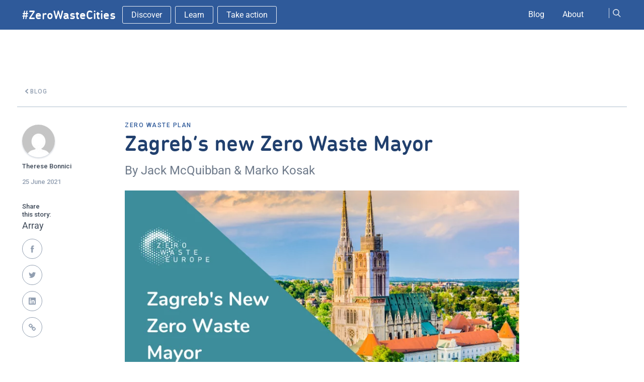

--- FILE ---
content_type: text/html; charset=UTF-8
request_url: https://zerowastecities.eu/zagrebs-new-zero-waste-mayor/
body_size: 34949
content:
<!doctype html>
<html lang="en-GB">

<head>
	<meta charset="UTF-8"><link rel="preconnect" href="https://fonts.gstatic.com/" crossorigin />
	<meta name="viewport" content="width=device-width, initial-scale=1">
	<link rel="profile" href="https://gmpg.org/xfn/11">
	<link rel="apple-touch-icon" sizes="180x180" href="/apple-touch-icon.png">
	<link rel="icon" type="image/png" sizes="32x32" href="/favicon-32x32.png">
	<link rel="icon" type="image/png" sizes="16x16" href="/favicon-16x16.png">
	<link rel="manifest" href="/site.webmanifest">
	<link rel="mask-icon" href="/safari-pinned-tab.svg" color="#21406e">
	<meta name="msapplication-TileColor" content="#ffffff">
	<meta name="theme-color" content="#21406e">
	<meta name='robots' content='index, follow, max-image-preview:large, max-snippet:-1, max-video-preview:-1' />

	<!-- This site is optimized with the Yoast SEO plugin v26.8 - https://yoast.com/product/yoast-seo-wordpress/ -->
	<title>Zagreb’s new Zero Waste Mayor - Zero Waste Cities</title>
	<meta name="description" content="The recent election of a new Mayor in Zagreb, Croatia, brings with it new hope for the city to become a zero waste leader in Europe." />
	<link rel="canonical" href="https://zerowastecities.eu/zagrebs-new-zero-waste-mayor/" />
	<meta property="og:locale" content="en_GB" />
	<meta property="og:type" content="article" />
	<meta property="og:title" content="Zagreb’s new Zero Waste Mayor" />
	<meta property="og:description" content="The recent election of a new Mayor in Zagreb, Croatia, brings with it new hope for the city to become a zero waste leader in Europe." />
	<meta property="og:url" content="https://zerowastecities.eu/zagrebs-new-zero-waste-mayor/" />
	<meta property="og:site_name" content="Zero Waste Cities" />
	<meta property="article:published_time" content="2021-06-25T07:17:56+00:00" />
	<meta property="og:image" content="https://zerowastecities.eu/wp-content/uploads/2021/06/Zagreb-Mayor-Blog-2.png" />
	<meta property="og:image:width" content="810" />
	<meta property="og:image:height" content="450" />
	<meta property="og:image:type" content="image/png" />
	<meta name="author" content="Therese Bonnici" />
	<meta name="twitter:card" content="summary_large_image" />
	<meta name="twitter:title" content="Zagreb’s new Zero Waste Mayor" />
	<meta name="twitter:description" content="The recent election of a new Mayor in Zagreb, Croatia, brings with it new hope for the city to become a zero waste leader in Europe." />
	<meta name="twitter:image" content="https://zerowastecities.eu/wp-content/uploads/2021/06/Zagreb-Mayor-Blog-2.png" />
	<meta name="twitter:label1" content="Written by" />
	<meta name="twitter:data1" content="Therese Bonnici" />
	<meta name="twitter:label2" content="Estimated reading time" />
	<meta name="twitter:data2" content="3 minutes" />
	<script type="application/ld+json" class="yoast-schema-graph">{"@context":"https://schema.org","@graph":[{"@type":"Article","@id":"https://zerowastecities.eu/zagrebs-new-zero-waste-mayor/#article","isPartOf":{"@id":"https://zerowastecities.eu/zagrebs-new-zero-waste-mayor/"},"author":{"name":"Therese Bonnici","@id":"https://zerowastecities.eu/#/schema/person/2fb9375ddd62916e69aeaf918ab89c7d"},"headline":"Zagreb’s new Zero Waste Mayor","datePublished":"2021-06-25T07:17:56+00:00","mainEntityOfPage":{"@id":"https://zerowastecities.eu/zagrebs-new-zero-waste-mayor/"},"wordCount":517,"image":{"@id":"https://zerowastecities.eu/zagrebs-new-zero-waste-mayor/#primaryimage"},"thumbnailUrl":"https://zerowastecities.eu/wp-content/uploads/2021/06/Zagreb-Mayor-Blog-2.png","articleSection":["Zero Waste Plan"],"inLanguage":"en-GB"},{"@type":"WebPage","@id":"https://zerowastecities.eu/zagrebs-new-zero-waste-mayor/","url":"https://zerowastecities.eu/zagrebs-new-zero-waste-mayor/","name":"Zagreb’s new Zero Waste Mayor - Zero Waste Cities","isPartOf":{"@id":"https://zerowastecities.eu/#website"},"primaryImageOfPage":{"@id":"https://zerowastecities.eu/zagrebs-new-zero-waste-mayor/#primaryimage"},"image":{"@id":"https://zerowastecities.eu/zagrebs-new-zero-waste-mayor/#primaryimage"},"thumbnailUrl":"https://zerowastecities.eu/wp-content/uploads/2021/06/Zagreb-Mayor-Blog-2.png","datePublished":"2021-06-25T07:17:56+00:00","author":{"@id":"https://zerowastecities.eu/#/schema/person/2fb9375ddd62916e69aeaf918ab89c7d"},"description":"The recent election of a new Mayor in Zagreb, Croatia, brings with it new hope for the city to become a zero waste leader in Europe.","breadcrumb":{"@id":"https://zerowastecities.eu/zagrebs-new-zero-waste-mayor/#breadcrumb"},"inLanguage":"en-GB","potentialAction":[{"@type":"ReadAction","target":["https://zerowastecities.eu/zagrebs-new-zero-waste-mayor/"]}]},{"@type":"ImageObject","inLanguage":"en-GB","@id":"https://zerowastecities.eu/zagrebs-new-zero-waste-mayor/#primaryimage","url":"https://zerowastecities.eu/wp-content/uploads/2021/06/Zagreb-Mayor-Blog-2.png","contentUrl":"https://zerowastecities.eu/wp-content/uploads/2021/06/Zagreb-Mayor-Blog-2.png","width":810,"height":450},{"@type":"BreadcrumbList","@id":"https://zerowastecities.eu/zagrebs-new-zero-waste-mayor/#breadcrumb","itemListElement":[{"@type":"ListItem","position":1,"name":"Home","item":"https://zerowastecities.eu/"},{"@type":"ListItem","position":2,"name":"Blog","item":"https://zerowastecities.eu/blog/"},{"@type":"ListItem","position":3,"name":"Zagreb’s new Zero Waste Mayor"}]},{"@type":"WebSite","@id":"https://zerowastecities.eu/#website","url":"https://zerowastecities.eu/","name":"Zero Waste Cities","description":"Just another WordPress site","potentialAction":[{"@type":"SearchAction","target":{"@type":"EntryPoint","urlTemplate":"https://zerowastecities.eu/?s={search_term_string}"},"query-input":{"@type":"PropertyValueSpecification","valueRequired":true,"valueName":"search_term_string"}}],"inLanguage":"en-GB"},{"@type":"Person","@id":"https://zerowastecities.eu/#/schema/person/2fb9375ddd62916e69aeaf918ab89c7d","name":"Therese Bonnici","image":{"@type":"ImageObject","inLanguage":"en-GB","@id":"https://zerowastecities.eu/#/schema/person/image/","url":"https://zerowastecities.eu/wp-content/litespeed/avatar/e047b23515767934f951b26e05a3050f.jpg?ver=1769219956","contentUrl":"https://zerowastecities.eu/wp-content/litespeed/avatar/e047b23515767934f951b26e05a3050f.jpg?ver=1769219956","caption":"Therese Bonnici"},"url":"https://zerowastecities.eu/author/therese/"}]}</script>
	<!-- / Yoast SEO plugin. -->


<link rel="alternate" type="application/rss+xml" title="Zero Waste Cities &raquo; Feed" href="https://zerowastecities.eu/feed/" />
<link rel="alternate" title="oEmbed (JSON)" type="application/json+oembed" href="https://zerowastecities.eu/wp-json/oembed/1.0/embed?url=https%3A%2F%2Fzerowastecities.eu%2Fzagrebs-new-zero-waste-mayor%2F" />
<link rel="alternate" title="oEmbed (XML)" type="text/xml+oembed" href="https://zerowastecities.eu/wp-json/oembed/1.0/embed?url=https%3A%2F%2Fzerowastecities.eu%2Fzagrebs-new-zero-waste-mayor%2F&#038;format=xml" />
<style id='wp-img-auto-sizes-contain-inline-css' type='text/css'>
img:is([sizes=auto i],[sizes^="auto," i]){contain-intrinsic-size:3000px 1500px}
/*# sourceURL=wp-img-auto-sizes-contain-inline-css */
</style>
<style id="litespeed-ccss">.screen-reader-text{border:0;clip:rect(1px,1px,1px,1px);-webkit-clip-path:inset(50%);clip-path:inset(50%);height:1px;margin:-1px;overflow:hidden;padding:0;position:absolute;width:1px;word-wrap:normal!important}.wpcf7 form .wpcf7-response-output{margin:2em .5em 1em;padding:.2em 1em;border:2px solid #00a0d2}.wpcf7 form.init .wpcf7-response-output{display:none}html{font-size:21px;line-height:1.15;-webkit-text-size-adjust:100%}body{margin:0}h1{font-size:2em;margin:.67em 0;font-weight:500}a{background-color:transparent}img{border-style:none}button,input{font-family:inherit;font-size:100%;line-height:1.15;margin:0}button,input{overflow:visible}button{text-transform:none}button{-webkit-appearance:button}button::-moz-focus-inner{border-style:none;padding:0}button:-moz-focusring{outline:1px dotted ButtonText}[type=checkbox]{box-sizing:border-box;padding:0}[type=search]{-webkit-appearance:textfield;outline-offset:-2px}[type=search]::-webkit-search-decoration{-webkit-appearance:none}::-webkit-file-upload-button{-webkit-appearance:button;font:inherit}body,button,input{color:#3e4958;font-family:'Roboto',sans-serif;font-size:21px;font-size:18px;line-height:28px}h1{margin:0;font-family:'DINNextRoundedLT',sans-serif;clear:both}p{margin-bottom:1.5em}html{box-sizing:border-box}*,*:before,*:after{box-sizing:inherit}body{background:#fff}ul{margin:0 0 1.5em 3em}ul{list-style:disc}img{height:auto;max-width:100%}button{border:1px solid;border-color:#ccc;background:#e6e6e6;color:#3e4958;font-size:12px;font-size:.75rem;line-height:1;padding:.6em 1em .4em}input[type=search]{color:#666;border:1px solid #ccc;padding:3px}a{color:#3e4958;text-decoration:none}.main-navigation{clear:both;display:block;float:left;width:100%}.main-navigation ul{display:block;list-style:none;margin:0;padding-left:0}.main-navigation li{float:left;position:relative}.main-navigation a{display:block;text-decoration:none}.screen-reader-text{border:0;clip:rect(1px,1px,1px,1px);clip-path:inset(50%);height:1px;margin:-1px;overflow:hidden;padding:0;position:absolute!important;width:1px;word-wrap:normal!important}.site-content:before,.site-content:after{content:"";display:table;table-layout:fixed}.site-content:after{clear:both}.row{width:100%}.row .cont{width:100%;max-width:1212px;margin:0 auto;padding:20px 10px}.row-header .cont,.row-header .header-inner1,.row-header .header-inner2{display:flex;justify-content:space-between}.row-header{position:relative;background-color:#2f5a9a;border-bottom:1px solid #fff}.row-header .cont{padding-top:12px;padding-bottom:12px}.row-header .cont .site-branding{padding-top:4px}.row-header a{color:#fff;text-decoration:none}.row-header .site-branding{font-family:'DINNextRoundedLT',sans-serif;font-size:24px;line-height:28px;margin-right:13px}.row-header nav li{margin-right:8px}.row-header nav li:last-of-type{margin-right:0}.row-header nav li a{position:relative;overflow:hidden;font-size:16px;line-height:21px;border:1px solid #e9eef5;border-radius:3px;padding:6px 17px}.row-header nav li a:before{content:"";position:absolute;left:0;right:0;top:0;bottom:0;background-color:#fff;opacity:0}.row-header nav li a:after{content:"";position:absolute;left:50%;top:50%;border-radius:50%;padding:50%;width:32px;height:32px;background-color:#fff;opacity:0;transform:translate(-50%,-50%) scale(1)}.row-header .header-inner2 a{position:relative;overflow:hidden;padding-top:6px;padding-left:16px;padding-right:16px;font-size:16px;line-height:21px;margin-left:4px}.row-header .header-inner2 a:before{border-radius:3px;content:"";position:absolute;left:0;right:0;top:0;bottom:0;background-color:#fff;opacity:0}.row-header .header-inner2 a:after{content:"";position:absolute;left:50%;top:50%;border-radius:50%;padding:50%;width:32px;height:32px;background-color:#fff;opacity:0;transform:translate(-50%,-50%) scale(1)}.row-header .header-inner2 label.search:before{content:"";display:block;background-color:#fff;width:1px;height:20px;position:absolute;left:-6px}.row-header-resp{display:none}.entry-header-resp{display:none}.single .single-intro-resp{display:none}.single .single-date-resp,.single .side-auhtor-name-resp{display:none}input[type=search]::-ms-clear{display:none;width:0;height:0}input[type=search]::-ms-reveal{display:none;width:0;height:0}input[type=search]::-webkit-search-decoration,input[type=search]::-webkit-search-cancel-button,input[type=search]::-webkit-search-results-button,input[type=search]::-webkit-search-results-decoration{display:none}.search-wrapper{margin-left:40px}.search-wrapper input#search,.search-wrapper input#search-resp{display:none}.search-wrapper input+label{position:relative;z-index:99999;display:inline-block;text-indent:-9999px;height:20px;width:20px;background-image:url(/wp-content/themes/zwc/img/search.svg);top:4px;background-repeat:no-repeat;background-position:center;opacity:.8}.search-wrapper input+label+.search-box{height:100%;display:flex;justify-content:center;align-items:center;position:fixed;left:0;right:0;z-index:99998;padding-bottom:5px;margin-bottom:-5px;outline:1px solid transparent;overflow-y:auto;overflow-x:hidden;top:0;height:50vh;text-align:center;background:#202833}.search-wrapper input+label+.search-box.slide-down{transform:translateY(-100%);-ms-transform:translateY(-100%);-webkit-transform:translateY(-100%);-moz-transform:translateY(-100%)}.search-box form input{width:100%;background-color:transparent;border-radius:0;border:0;color:#fff;border-bottom:2px solid #fff;font-family:'DINNextRoundedLT',sans-serif;font-size:36px}.search-box form{max-width:407px;width:100%;padding:0 20px}.search-wrapper .blurred-screen{display:none}.blurred-screen{top:0;bottom:0;right:0;left:0;background-color:#000;position:fixed;opacity:.9;z-index:2;-webkit-animation-duration:.3s;animation-duration:.3s;-webkit-animation-fill-mode:both}@-webkit-keyframes fadeIn{0%{opacity:0}100%{opacity:.9}}@keyframes fadeIn{0%{opacity:0}100%{opacity:.9}}.fadeIn{-webkit-animation-name:fadeIn;animation-name:fadeIn}.search-wrapper input+label+.search-box.slide-down{transform:translateY(-100%);-ms-transform:translateY(-100%);-webkit-transform:translateY(-100%);-moz-transform:translateY(-100%)}.cta-ghost{overflow:hidden;position:relative;padding:14px 16px;display:inline-block;border-radius:3px}.cta-ghost:before{content:"";position:absolute;left:0;right:0;top:0;bottom:0;background-color:#6a8fc4;opacity:0}.cta-ghost-white:before{background-color:#fff}.cta-ghost:after{content:"";position:absolute;left:50%;top:50%;border-radius:50%;padding:50%;width:32px;height:32px;background-color:#6a8fc4;opacity:0;transform:translate(-50%,-50%) scale(1)}.cta-ghost-white:after{background-color:#fff}.single .post-thumbnail img{display:block}.row-single .single-cont{display:flex;padding:24px 10px}.row-single .single-content{max-width:784px}.row-single .single-side{width:154px;margin-right:50px;padding-top:11px}.row-single .single-precont{border-bottom:1px solid #aebecd;font-size:12px;line-height:16px;color:#929fb1;padding:100px 0 4px;text-transform:uppercase;font-weight:500;letter-spacing:1px}.row-single .single-precont a{font-size:12px;line-height:16px;font-weight:500;color:#929fb1}.row-single .single-precont a.cta-ghost span.bk-arrow:before{content:"";display:inline-block;width:6px;height:9px;background-image:url(/wp-content/themes/zwc/img/back-arrow.svg);background-repeat:no-repeat;margin-right:4px}.row-single .single-side p{margin:0;font-size:13px;line-height:16px;color:#929fb1}.row-single .single-side p.side-auhtor-name,.row-single .single-side p.share-text{color:#3e4958;font-weight:500}.row-single .single-side p.side-date{padding-top:15px;padding-bottom:33px;font-weight:500}.row-single .single-side .side-share{display:flex;flex-flow:column}.row-single .single-side .side-share .share-link{display:block;width:40px;height:40px;background-repeat:no-repeat;background-position:center;text-indent:-99999px;margin-top:12px}.row-single .single-side .side-share .share-facebook{background-image:url(/wp-content/themes/zwc/img/share-fb.svg)}.row-single .single-side .side-share .share-twitter{background-image:url(/wp-content/themes/zwc/img/share-tw.svg)}.row-single .single-side .side-share .share-linkedin{background-image:url(/wp-content/themes/zwc/img/share-in.svg)}.row-single .single-side .side-share .share-url{background-image:url(/wp-content/themes/zwc/img/share-url.svg);display:block;width:40px;height:40px;background-repeat:no-repeat;background-position:center;text-indent:-99999px;margin-top:12px}.row-single .single-side .side-img img{display:block;border-radius:50%;-webkit-box-shadow:0px 2px 3px 0px rgba(22,46,83,.2);-moz-box-shadow:0px 2px 3px 0px rgba(22,46,83,.2);box-shadow:0px 2px 3px 0px rgba(22,46,83,.2);margin-bottom:10px}.single-content .single-cat{text-transform:uppercase;font-size:12px;line-height:24px;color:#2f5a9a;font-weight:500;margin:0;letter-spacing:1.5px}.single-cat a.category{font-family:'Roboto',sans-serif;text-transform:uppercase;font-size:12px;line-height:24px;color:#2f5a9a;font-weight:500;margin:0;letter-spacing:1.5px;padding-top:0}.single-content .entry-title{margin:0;font-size:44px;line-height:48px;color:#21406e;font-family:'DINNextRoundedLT'}.single-content .single-intro{font-size:26px;font-size:24px;line-height:32px;color:#6e7a8a;margin:0;padding-top:14px;padding-bottom:24px}.single-content{max-width:682px}.single-content p{font-size:21px;line-height:32px;margin-top:0;position:relative}.mc4wp-checkbox-contact-form-7 label{display:none!important}#cookie-notice .cn-button.bootstrap{background-image:none;background-color:transparent;border:1px solid #a8c1e3;color:#a8c1e3;text-transform:uppercase;font-weight:500;letter-spacing:1px}@media screen and (max-width:768px){.row-header-resp{display:block}.row-header .header-inner1 .main-navigation{display:none}.row-header .header-inner1{display:block}.row-header .search-wrapper-fullw{display:none}.single .single-side,.single .single-precont{display:none}.single .single-date-resp{display:inline}.single .side-auhtor-name-resp{display:block;font-weight:500;font-size:18px;line-height:18px;padding-bottom:10px;padding-top:30px}.single .entry-header{position:absolute;bottom:10px;padding:14px}.single .entry-header p,.single .entry-header h1{color:#fff}.single .pre-cont{position:relative}.single-content .single-intro{padding-bottom:50px}.single .entry-header p{margin:0}.single-content .single-cat{font-size:12px;line-height:24px}.single-content .entry-title{font-size:30px;line-height:35px}.single .single-intro-resp{color:#6e7a8a;display:block;padding:28px 14px;border-bottom:1px solid #aebecd}.single .single-intro{display:none}.single .single-img{min-height:448px;position:relative;overflow:hidden;background-size:cover;background-repeat:no-repeat}.single .entry-header{display:none}.single .entry-header-resp{display:block}.row-header nav li a{padding:6px 10px}.search-wrapper{margin-left:0}.single-content p{font-size:18px;line-height:28px}.single .header-resp .post-thumbnail img{display:none}.single .post-thumbnail:after{content:"";position:absolute;top:0;left:0;width:100%;height:100%;display:block;background-color:#000;opacity:.4}.row .cont{padding-right:14px;padding-left:14px}.cta-ghost:before{opacity:.2}.row-single .single-cont{padding:0 0 20px}.single-content article p{margin-bottom:28px}}@media screen and (max-width:640px){.single .side-auhtor-name-resp{font-size:14px;line-height:21px;padding-bottom:0}}@media screen and (max-width:480px){.row-header .site-branding{font-size:20px;line-height:24px}.row-header .header-inner2 a{font-size:14px;line-height:18px}.row-header .header-inner2 a.inner-link1{margin-left:0}.row-header nav li a{font-size:14px;line-height:18px}.single .entry-header{padding:16px 16px 12px}}button.share-url{position:relative;text-indent:initial!important;border:none;background-color:transparent;background-image:none!important;padding:0}button.share-url span{background-image:url(/wp-content/themes/zwc/images/);background-image:url(/wp-content/themes/zwc/img/share-url.svg);display:block;width:40px;height:40px;background-repeat:no-repeat;background-position:center}.share-url:before{content:'';display:none;position:absolute;z-index:9998;top:45px;left:15px;width:0;height:0;border-left:5px solid transparent;border-right:5px solid transparent;border-bottom:5px solid rgba(0,0,0,.5)}.share-url:after{content:'Copy URL';display:none;position:absolute;z-index:9999;top:50px;left:-30px;width:100px;height:30px;color:#fff;font-size:10px;line-height:30px;text-align:center;background:rgba(0,0,0,.5);border-radius:3px}#cookie-notice *{-webkit-box-sizing:border-box;-moz-box-sizing:border-box;box-sizing:border-box}#cookie-notice .cookie-notice-container{display:block}#cookie-notice.cookie-notice-hidden .cookie-notice-container{display:none}.cookie-notice-container{padding:15px 30px;text-align:center;width:100%;z-index:2}.cn-close-icon{position:absolute;right:15px;top:50%;margin-top:-10px;width:15px;height:15px;opacity:.5;padding:10px;outline:none}.cn-close-icon:before,.cn-close-icon:after{position:absolute;content:' ';height:15px;width:2px;top:3px;background-color:#fff}.cn-close-icon:before{transform:rotate(45deg)}.cn-close-icon:after{transform:rotate(-45deg)}#cookie-notice .cn-button{margin:0 0 0 10px}.cn-button.bootstrap{font-family:-apple-system,BlinkMacSystemFont,Arial,Roboto,"Helvetica Neue",sans-serif;font-weight:400;font-size:13px;letter-spacing:.25px;line-height:20px;margin:0;text-align:center;text-transform:none;display:inline-block;touch-action:manipulation;white-space:nowrap;outline:none;box-shadow:none;text-shadow:none;border:none;-webkit-border-radius:3px;-moz-border-radius:3px;border-radius:3px;text-decoration:none;padding:8.5px 10px;line-height:1}.cn-button.bootstrap{color:#fff;background:#20c19e}.cn-text-container{margin:0 0 6px}.cn-text-container,.cn-buttons-container{display:inline-block}@-webkit-keyframes fadeIn{from{opacity:0}to{opacity:1}}@keyframes fadeIn{from{opacity:0}to{opacity:1}}@media all and (max-width:900px){.cookie-notice-container #cn-notice-text{display:block}.cookie-notice-container #cn-notice-buttons{display:block}#cookie-notice .cn-button{margin:0 5px 5px}}@media all and (max-width:480px){.cookie-notice-container{padding:15px 25px}}.mc4wp-checkbox-contact-form-7 input{float:none;width:auto;position:static;margin:0 6px 0 0;padding:0;vertical-align:middle;display:inline-block!important;max-width:21px;-webkit-appearance:checkbox}.mc4wp-checkbox-contact-form-7 label{float:none;display:block;width:auto;position:static;margin:0 0 16px}</style><script>WebFontConfig={google:{families:["Roboto:400,400i,500,500i,700&display=swap"]}};if ( typeof WebFont === "object" && typeof WebFont.load === "function" ) { WebFont.load( WebFontConfig ); }</script><script data-optimized="1" src="https://zerowastecities.eu/wp-content/plugins/litespeed-cache/assets/js/webfontloader.min.js"></script><script>!function(a){"use strict";var b=function(b,c,d){function e(a){return h.body?a():void setTimeout(function(){e(a)})}function f(){i.addEventListener&&i.removeEventListener("load",f),i.media=d||"all"}var g,h=a.document,i=h.createElement("link");if(c)g=c;else{var j=(h.body||h.getElementsByTagName("head")[0]).childNodes;g=j[j.length-1]}var k=h.styleSheets;i.rel="stylesheet",i.href=b,i.media="only x",e(function(){g.parentNode.insertBefore(i,c?g:g.nextSibling)});var l=function(a){for(var b=i.href,c=k.length;c--;)if(k[c].href===b)return a();setTimeout(function(){l(a)})};return i.addEventListener&&i.addEventListener("load",f),i.onloadcssdefined=l,l(f),i};"undefined"!=typeof exports?exports.loadCSS=b:a.loadCSS=b}("undefined"!=typeof global?global:this);!function(a){if(a.loadCSS){var b=loadCSS.relpreload={};if(b.support=function(){try{return a.document.createElement("link").relList.supports("preload")}catch(b){return!1}},b.poly=function(){for(var b=a.document.getElementsByTagName("link"),c=0;c<b.length;c++){var d=b[c];"preload"===d.rel&&"style"===d.getAttribute("as")&&(a.loadCSS(d.href,d,d.getAttribute("media")),d.rel=null)}},!b.support()){b.poly();var c=a.setInterval(b.poly,300);a.addEventListener&&a.addEventListener("load",function(){b.poly(),a.clearInterval(c)}),a.attachEvent&&a.attachEvent("onload",function(){a.clearInterval(c)})}}}(this);</script>
<link data-asynced="1" as="style" onload="this.onload=null;this.rel='stylesheet'"  rel='preload' id='wp-block-library-css' href='https://zerowastecities.eu/wp-includes/css/dist/block-library/style.min.css' type='text/css' media='all' /><noscript><link rel='stylesheet' href='https://zerowastecities.eu/wp-includes/css/dist/block-library/style.min.css' type='text/css' media='all' /></noscript>
<style id='global-styles-inline-css' type='text/css'>
:root{--wp--preset--aspect-ratio--square: 1;--wp--preset--aspect-ratio--4-3: 4/3;--wp--preset--aspect-ratio--3-4: 3/4;--wp--preset--aspect-ratio--3-2: 3/2;--wp--preset--aspect-ratio--2-3: 2/3;--wp--preset--aspect-ratio--16-9: 16/9;--wp--preset--aspect-ratio--9-16: 9/16;--wp--preset--color--black: #000000;--wp--preset--color--cyan-bluish-gray: #abb8c3;--wp--preset--color--white: #ffffff;--wp--preset--color--pale-pink: #f78da7;--wp--preset--color--vivid-red: #cf2e2e;--wp--preset--color--luminous-vivid-orange: #ff6900;--wp--preset--color--luminous-vivid-amber: #fcb900;--wp--preset--color--light-green-cyan: #7bdcb5;--wp--preset--color--vivid-green-cyan: #00d084;--wp--preset--color--pale-cyan-blue: #8ed1fc;--wp--preset--color--vivid-cyan-blue: #0693e3;--wp--preset--color--vivid-purple: #9b51e0;--wp--preset--gradient--vivid-cyan-blue-to-vivid-purple: linear-gradient(135deg,rgb(6,147,227) 0%,rgb(155,81,224) 100%);--wp--preset--gradient--light-green-cyan-to-vivid-green-cyan: linear-gradient(135deg,rgb(122,220,180) 0%,rgb(0,208,130) 100%);--wp--preset--gradient--luminous-vivid-amber-to-luminous-vivid-orange: linear-gradient(135deg,rgb(252,185,0) 0%,rgb(255,105,0) 100%);--wp--preset--gradient--luminous-vivid-orange-to-vivid-red: linear-gradient(135deg,rgb(255,105,0) 0%,rgb(207,46,46) 100%);--wp--preset--gradient--very-light-gray-to-cyan-bluish-gray: linear-gradient(135deg,rgb(238,238,238) 0%,rgb(169,184,195) 100%);--wp--preset--gradient--cool-to-warm-spectrum: linear-gradient(135deg,rgb(74,234,220) 0%,rgb(151,120,209) 20%,rgb(207,42,186) 40%,rgb(238,44,130) 60%,rgb(251,105,98) 80%,rgb(254,248,76) 100%);--wp--preset--gradient--blush-light-purple: linear-gradient(135deg,rgb(255,206,236) 0%,rgb(152,150,240) 100%);--wp--preset--gradient--blush-bordeaux: linear-gradient(135deg,rgb(254,205,165) 0%,rgb(254,45,45) 50%,rgb(107,0,62) 100%);--wp--preset--gradient--luminous-dusk: linear-gradient(135deg,rgb(255,203,112) 0%,rgb(199,81,192) 50%,rgb(65,88,208) 100%);--wp--preset--gradient--pale-ocean: linear-gradient(135deg,rgb(255,245,203) 0%,rgb(182,227,212) 50%,rgb(51,167,181) 100%);--wp--preset--gradient--electric-grass: linear-gradient(135deg,rgb(202,248,128) 0%,rgb(113,206,126) 100%);--wp--preset--gradient--midnight: linear-gradient(135deg,rgb(2,3,129) 0%,rgb(40,116,252) 100%);--wp--preset--font-size--small: 13px;--wp--preset--font-size--medium: 20px;--wp--preset--font-size--large: 36px;--wp--preset--font-size--x-large: 42px;--wp--preset--spacing--20: 0.44rem;--wp--preset--spacing--30: 0.67rem;--wp--preset--spacing--40: 1rem;--wp--preset--spacing--50: 1.5rem;--wp--preset--spacing--60: 2.25rem;--wp--preset--spacing--70: 3.38rem;--wp--preset--spacing--80: 5.06rem;--wp--preset--shadow--natural: 6px 6px 9px rgba(0, 0, 0, 0.2);--wp--preset--shadow--deep: 12px 12px 50px rgba(0, 0, 0, 0.4);--wp--preset--shadow--sharp: 6px 6px 0px rgba(0, 0, 0, 0.2);--wp--preset--shadow--outlined: 6px 6px 0px -3px rgb(255, 255, 255), 6px 6px rgb(0, 0, 0);--wp--preset--shadow--crisp: 6px 6px 0px rgb(0, 0, 0);}:where(.is-layout-flex){gap: 0.5em;}:where(.is-layout-grid){gap: 0.5em;}body .is-layout-flex{display: flex;}.is-layout-flex{flex-wrap: wrap;align-items: center;}.is-layout-flex > :is(*, div){margin: 0;}body .is-layout-grid{display: grid;}.is-layout-grid > :is(*, div){margin: 0;}:where(.wp-block-columns.is-layout-flex){gap: 2em;}:where(.wp-block-columns.is-layout-grid){gap: 2em;}:where(.wp-block-post-template.is-layout-flex){gap: 1.25em;}:where(.wp-block-post-template.is-layout-grid){gap: 1.25em;}.has-black-color{color: var(--wp--preset--color--black) !important;}.has-cyan-bluish-gray-color{color: var(--wp--preset--color--cyan-bluish-gray) !important;}.has-white-color{color: var(--wp--preset--color--white) !important;}.has-pale-pink-color{color: var(--wp--preset--color--pale-pink) !important;}.has-vivid-red-color{color: var(--wp--preset--color--vivid-red) !important;}.has-luminous-vivid-orange-color{color: var(--wp--preset--color--luminous-vivid-orange) !important;}.has-luminous-vivid-amber-color{color: var(--wp--preset--color--luminous-vivid-amber) !important;}.has-light-green-cyan-color{color: var(--wp--preset--color--light-green-cyan) !important;}.has-vivid-green-cyan-color{color: var(--wp--preset--color--vivid-green-cyan) !important;}.has-pale-cyan-blue-color{color: var(--wp--preset--color--pale-cyan-blue) !important;}.has-vivid-cyan-blue-color{color: var(--wp--preset--color--vivid-cyan-blue) !important;}.has-vivid-purple-color{color: var(--wp--preset--color--vivid-purple) !important;}.has-black-background-color{background-color: var(--wp--preset--color--black) !important;}.has-cyan-bluish-gray-background-color{background-color: var(--wp--preset--color--cyan-bluish-gray) !important;}.has-white-background-color{background-color: var(--wp--preset--color--white) !important;}.has-pale-pink-background-color{background-color: var(--wp--preset--color--pale-pink) !important;}.has-vivid-red-background-color{background-color: var(--wp--preset--color--vivid-red) !important;}.has-luminous-vivid-orange-background-color{background-color: var(--wp--preset--color--luminous-vivid-orange) !important;}.has-luminous-vivid-amber-background-color{background-color: var(--wp--preset--color--luminous-vivid-amber) !important;}.has-light-green-cyan-background-color{background-color: var(--wp--preset--color--light-green-cyan) !important;}.has-vivid-green-cyan-background-color{background-color: var(--wp--preset--color--vivid-green-cyan) !important;}.has-pale-cyan-blue-background-color{background-color: var(--wp--preset--color--pale-cyan-blue) !important;}.has-vivid-cyan-blue-background-color{background-color: var(--wp--preset--color--vivid-cyan-blue) !important;}.has-vivid-purple-background-color{background-color: var(--wp--preset--color--vivid-purple) !important;}.has-black-border-color{border-color: var(--wp--preset--color--black) !important;}.has-cyan-bluish-gray-border-color{border-color: var(--wp--preset--color--cyan-bluish-gray) !important;}.has-white-border-color{border-color: var(--wp--preset--color--white) !important;}.has-pale-pink-border-color{border-color: var(--wp--preset--color--pale-pink) !important;}.has-vivid-red-border-color{border-color: var(--wp--preset--color--vivid-red) !important;}.has-luminous-vivid-orange-border-color{border-color: var(--wp--preset--color--luminous-vivid-orange) !important;}.has-luminous-vivid-amber-border-color{border-color: var(--wp--preset--color--luminous-vivid-amber) !important;}.has-light-green-cyan-border-color{border-color: var(--wp--preset--color--light-green-cyan) !important;}.has-vivid-green-cyan-border-color{border-color: var(--wp--preset--color--vivid-green-cyan) !important;}.has-pale-cyan-blue-border-color{border-color: var(--wp--preset--color--pale-cyan-blue) !important;}.has-vivid-cyan-blue-border-color{border-color: var(--wp--preset--color--vivid-cyan-blue) !important;}.has-vivid-purple-border-color{border-color: var(--wp--preset--color--vivid-purple) !important;}.has-vivid-cyan-blue-to-vivid-purple-gradient-background{background: var(--wp--preset--gradient--vivid-cyan-blue-to-vivid-purple) !important;}.has-light-green-cyan-to-vivid-green-cyan-gradient-background{background: var(--wp--preset--gradient--light-green-cyan-to-vivid-green-cyan) !important;}.has-luminous-vivid-amber-to-luminous-vivid-orange-gradient-background{background: var(--wp--preset--gradient--luminous-vivid-amber-to-luminous-vivid-orange) !important;}.has-luminous-vivid-orange-to-vivid-red-gradient-background{background: var(--wp--preset--gradient--luminous-vivid-orange-to-vivid-red) !important;}.has-very-light-gray-to-cyan-bluish-gray-gradient-background{background: var(--wp--preset--gradient--very-light-gray-to-cyan-bluish-gray) !important;}.has-cool-to-warm-spectrum-gradient-background{background: var(--wp--preset--gradient--cool-to-warm-spectrum) !important;}.has-blush-light-purple-gradient-background{background: var(--wp--preset--gradient--blush-light-purple) !important;}.has-blush-bordeaux-gradient-background{background: var(--wp--preset--gradient--blush-bordeaux) !important;}.has-luminous-dusk-gradient-background{background: var(--wp--preset--gradient--luminous-dusk) !important;}.has-pale-ocean-gradient-background{background: var(--wp--preset--gradient--pale-ocean) !important;}.has-electric-grass-gradient-background{background: var(--wp--preset--gradient--electric-grass) !important;}.has-midnight-gradient-background{background: var(--wp--preset--gradient--midnight) !important;}.has-small-font-size{font-size: var(--wp--preset--font-size--small) !important;}.has-medium-font-size{font-size: var(--wp--preset--font-size--medium) !important;}.has-large-font-size{font-size: var(--wp--preset--font-size--large) !important;}.has-x-large-font-size{font-size: var(--wp--preset--font-size--x-large) !important;}
/*# sourceURL=global-styles-inline-css */
</style>

<style id='classic-theme-styles-inline-css' type='text/css'>
/*! This file is auto-generated */
.wp-block-button__link{color:#fff;background-color:#32373c;border-radius:9999px;box-shadow:none;text-decoration:none;padding:calc(.667em + 2px) calc(1.333em + 2px);font-size:1.125em}.wp-block-file__button{background:#32373c;color:#fff;text-decoration:none}
/*# sourceURL=/wp-includes/css/classic-themes.min.css */
</style>
<link data-asynced="1" as="style" onload="this.onload=null;this.rel='stylesheet'"  rel='preload' id='contact-form-7-css' href='https://zerowastecities.eu/wp-content/plugins/contact-form-7/includes/css/styles.css' type='text/css' media='all' /><noscript><link rel='stylesheet' href='https://zerowastecities.eu/wp-content/plugins/contact-form-7/includes/css/styles.css' type='text/css' media='all' /></noscript>
<link data-asynced="1" as="style" onload="this.onload=null;this.rel='stylesheet'"  rel='preload' id='cmplz-general-css' href='https://zerowastecities.eu/wp-content/plugins/complianz-gdpr-premium/assets/css/cookieblocker.min.css' type='text/css' media='all' /><noscript><link rel='stylesheet' href='https://zerowastecities.eu/wp-content/plugins/complianz-gdpr-premium/assets/css/cookieblocker.min.css' type='text/css' media='all' /></noscript>
<link data-asynced="1" as="style" onload="this.onload=null;this.rel='stylesheet'"  rel='preload' id='zwc-style-css' href='https://zerowastecities.eu/wp-content/themes/zwc/style.css' type='text/css' media='all' /><noscript><link rel='stylesheet' href='https://zerowastecities.eu/wp-content/themes/zwc/style.css' type='text/css' media='all' /></noscript>
<link data-asynced="1" as="style" onload="this.onload=null;this.rel='stylesheet'"  rel='preload' id='zwc-style-extra-css' href='https://zerowastecities.eu/wp-content/themes/zwc/style-extra.css' type='text/css' media='all' /><noscript><link rel='stylesheet' href='https://zerowastecities.eu/wp-content/themes/zwc/style-extra.css' type='text/css' media='all' /></noscript>
<link data-asynced="1" as="style" onload="this.onload=null;this.rel='stylesheet'"  rel='preload' id='wp-pagenavi-css' href='https://zerowastecities.eu/wp-content/plugins/wp-pagenavi/pagenavi-css.css' type='text/css' media='all' /><noscript><link rel='stylesheet' href='https://zerowastecities.eu/wp-content/plugins/wp-pagenavi/pagenavi-css.css' type='text/css' media='all' /></noscript>

<script type="text/javascript" src="https://zerowastecities.eu/wp-includes/js/jquery/jquery.min.js" id="jquery-core-js"></script>
<script type="text/javascript" src="https://zerowastecities.eu/wp-includes/js/jquery/jquery-migrate.min.js" id="jquery-migrate-js"></script>
<link rel="https://api.w.org/" href="https://zerowastecities.eu/wp-json/" /><link rel="alternate" title="JSON" type="application/json" href="https://zerowastecities.eu/wp-json/wp/v2/posts/2670" />			<style>.cmplz-hidden {
					display: none !important;
				}</style>			<link rel="preload" href="https://zerowastecities.eu/wp-content/plugins/hustle/assets/hustle-ui/fonts/hustle-icons-font.woff2" as="font" type="font/woff2" crossorigin>
		<style>.mc4wp-checkbox-contact-form-7{clear:both;width:auto;display:block;position:static}.mc4wp-checkbox-contact-form-7 input{float:none;vertical-align:middle;-webkit-appearance:checkbox;width:auto;max-width:21px;margin:0 6px 0 0;padding:0;position:static;display:inline-block!important}.mc4wp-checkbox-contact-form-7 label{float:none;cursor:pointer;width:auto;margin:0 0 16px;display:block;position:static}</style><style id="hustle-module-2-0-styles" class="hustle-module-styles hustle-module-styles-2">.hustle-ui.module_id_2 .hustle-popup-content {max-width: 800px;} .hustle-ui.module_id_2  {padding-right: 15px;padding-left: 15px;}.hustle-ui.module_id_2  .hustle-popup-content .hustle-info,.hustle-ui.module_id_2  .hustle-popup-content .hustle-optin {padding-top: 15px;padding-bottom: 15px;}@media screen and (min-width: 783px) {.hustle-ui:not(.hustle-size--small).module_id_2  {padding-right: 15px;padding-left: 15px;}.hustle-ui:not(.hustle-size--small).module_id_2  .hustle-popup-content .hustle-info,.hustle-ui:not(.hustle-size--small).module_id_2  .hustle-popup-content .hustle-optin {padding-top: 15px;padding-bottom: 15px;}} .hustle-ui.module_id_2 .hustle-layout {margin: 0px 0px 0px 0px;padding: 0px 0px 0px 0px;border-width: 0px 0px 0px 0px;border-style: solid;border-color: rgba(0,0,0,0);border-radius: 0px 0px 0px 0px;overflow: hidden;background-color: rgb(245,247,252);-moz-box-shadow: 0px 0px 0px 0px rgba(0,0,0,0);-webkit-box-shadow: 0px 0px 0px 0px rgba(0,0,0,0);box-shadow: 0px 0px 0px 0px rgba(0,0,0,0);}@media screen and (min-width: 783px) {.hustle-ui:not(.hustle-size--small).module_id_2 .hustle-layout {margin: 0px 0px 0px 0px;padding: 0px 0px 0px 0px;border-width: 0px 0px 0px 0px;border-style: solid;border-radius: 0px 0px 0px 0px;-moz-box-shadow: 0px 0px 0px 0px rgba(0,0,0,0);-webkit-box-shadow: 0px 0px 0px 0px rgba(0,0,0,0);box-shadow: 0px 0px 0px 0px rgba(0,0,0,0);}} .hustle-ui.module_id_2 .hustle-layout .hustle-layout-content {padding: 40px 40px 40px 40px;border-width: 0px 0px 0px 0px;border-style: solid;border-radius: 0px 0px 0px 0px;border-color: rgba(0,0,0,0);background-color: rgba(0,0,0,0);-moz-box-shadow: 0px 0px 0px 0px rgba(0,0,0,0);-webkit-box-shadow: 0px 0px 0px 0px rgba(0,0,0,0);box-shadow: 0px 0px 0px 0px rgba(0,0,0,0);}.hustle-ui.module_id_2 .hustle-main-wrapper {position: relative;padding:32px 0 0;}@media screen and (min-width: 783px) {.hustle-ui:not(.hustle-size--small).module_id_2 .hustle-layout .hustle-layout-content {padding: 96px 50px 96px 50px;border-width: 0px 0px 0px 0px;border-style: solid;border-radius: 0px 0px 0px 0px;-moz-box-shadow: 0px 0px 0px 0px rgba(0,0,0,0);-webkit-box-shadow: 0px 0px 0px 0px rgba(0,0,0,0);box-shadow: 0px 0px 0px 0px rgba(0,0,0,0);}}@media screen and (min-width: 783px) {.hustle-ui:not(.hustle-size--small).module_id_2 .hustle-main-wrapper {padding:32px 0 0;}}.hustle-ui.module_id_2 .hustle-layout .hustle-image {background-color: rgb(245,247,252);}.hustle-ui.module_id_2 .hustle-layout .hustle-image {height: 275px;overflow: hidden;}@media screen and (min-width: 783px) {.hustle-ui:not(.hustle-size--small).module_id_2 .hustle-layout .hustle-image {max-width: 50%;height: auto;min-height: 0;-webkit-box-flex: 0;-ms-flex: 0 0 50%;flex: 0 0 50%;}}.hustle-ui.module_id_2 .hustle-layout .hustle-image img {width: 100%;max-width: unset;height: 100%;display: block;position: absolute;object-fit: cover;-ms-interpolation-mode: bicubic;}@media all and (-ms-high-contrast: none), (-ms-high-contrast: active) {.hustle-ui.module_id_2 .hustle-layout .hustle-image img {width: auto;max-width: unset;height: auto;max-height: unset;}}@media screen and (min-width: 783px) {.hustle-ui:not(.hustle-size--small).module_id_2 .hustle-layout .hustle-image img {width: 100%;max-width: unset;height: 100%;display: block;position: absolute;object-fit: cover;-ms-interpolation-mode: bicubic;}}@media all and (min-width: 783px) and (-ms-high-contrast: none), (-ms-high-contrast: active) {.hustle-ui:not(.hustle-size--small).module_id_2 .hustle-layout .hustle-image img {width: auto;max-width: unset;height: auto;max-height: unset;}}.hustle-ui.module_id_2 .hustle-layout .hustle-image img {object-position: center -75px;-o-object-position: center -75px;}@media all and (-ms-high-contrast: none), (-ms-high-contrast: active) {.hustle-ui.module_id_2 .hustle-layout .hustle-image img {left: 50%;}}@media all and (-ms-high-contrast: none), (-ms-high-contrast: active) {.hustle-ui.module_id_2 .hustle-layout .hustle-image img {transform: translateX(-50%);-ms-transform: translateX(-50%);-webkit-transform: translateX(-50%);}}@media all and (-ms-high-contrast: none), (-ms-high-contrast: active) {.hustle-ui.module_id_2 .hustle-layout .hustle-image img {top: -75px;}}@media screen and (min-width: 783px) {.hustle-ui:not(.hustle-size--small).module_id_2 .hustle-layout .hustle-image img {object-position: center center;-o-object-position: center center;}}@media all and (min-width: 783px) and (-ms-high-contrast: none), (-ms-high-contrast: active) {.hustle-ui:not(.hustle-size--small).module_id_2 .hustle-layout .hustle-image img {left: 50%;right: auto;}}@media all and (min-width: 783px) and (-ms-high-contrast: none), (-ms-high-contrast: active) {.hustle-ui:not(.hustle-size--small).module_id_2 .hustle-layout .hustle-image img {transform: translate(-50%,-50%);-ms-transform: translate(-50%,-50%);-webkit-transform: translate(-50%,-50%);}}@media all and (min-width: 783px) and (-ms-high-contrast: none), (-ms-high-contrast: active) {.hustle-ui:not(.hustle-size--small).module_id_2 .hustle-layout .hustle-image img {top: 50%;bottom: auto;}}@media all and (min-width: 783px) and (-ms-high-contrast: none), (-ms-high-contrast: active) {.hustle-ui:not(.hustle-size--small).module_id_2 .hustle-layout .hustle-image img {transform: translate(-50%,-50%);-ms-transform: translate(-50%,-50%);-webkit-transform: translate(-50%,-50%);}}  .hustle-ui.module_id_2 .hustle-layout .hustle-content {margin: 0px 0px 0px 0px;padding: 40px 40px 40px 40px;border-width: 0px 0px 0px 0px;border-style: solid;border-radius: 0px 0px 0px 0px;border-color: rgba(0,0,0,0);background-color: rgba(0,0,0,0);-moz-box-shadow: 0px 0px 0px 0px rgba(0,0,0,0);-webkit-box-shadow: 0px 0px 0px 0px rgba(0,0,0,0);box-shadow: 0px 0px 0px 0px rgba(0,0,0,0);}.hustle-ui.module_id_2 .hustle-layout .hustle-content .hustle-content-wrap {padding: 40px 0 40px 0;}@media screen and (min-width: 783px) {.hustle-ui:not(.hustle-size--small).module_id_2 .hustle-layout .hustle-content {margin: 0px 0px 0px 0px;padding: 120px 50px 120px 50px;border-width: 0px 0px 0px 0px;border-style: solid;border-radius: 0px 0px 0px 0px;-moz-box-shadow: 0px 0px 0px 0px rgba(0,0,0,0);-webkit-box-shadow: 0px 0px 0px 0px rgba(0,0,0,0);box-shadow: 0px 0px 0px 0px rgba(0,0,0,0);}.hustle-ui:not(.hustle-size--small).module_id_2 .hustle-layout .hustle-content .hustle-content-wrap {padding: 120px 0 120px 0;}} .hustle-ui.module_id_2 .hustle-layout .hustle-group-content {margin: 20px 0px 0px 0px;padding: 0px 0px 0px 0px;border-color: rgba(0,0,0,0);border-width: 0px 0px 0px 0px;border-style: solid;color: #546073;}.hustle-ui.module_id_2 .hustle-layout .hustle-group-content b,.hustle-ui.module_id_2 .hustle-layout .hustle-group-content strong {font-weight: bold;}.hustle-ui.module_id_2 .hustle-layout .hustle-group-content a,.hustle-ui.module_id_2 .hustle-layout .hustle-group-content a:visited {color: #38C5B5;}.hustle-ui.module_id_2 .hustle-layout .hustle-group-content a:hover {color: #2DA194;}.hustle-ui.module_id_2 .hustle-layout .hustle-group-content a:focus,.hustle-ui.module_id_2 .hustle-layout .hustle-group-content a:active {color: #2DA194;}@media screen and (min-width: 783px) {.hustle-ui:not(.hustle-size--small).module_id_2 .hustle-layout .hustle-group-content {margin: 20px 0px 0px 0px;padding: 0px 0px 0px 0px;border-width: 0px 0px 0px 0px;border-style: solid;}}.hustle-ui.module_id_2 .hustle-layout .hustle-group-content {color: #546073;font-size: 16px;line-height: 26px;font-family: Roboto;}@media screen and (min-width: 783px) {.hustle-ui:not(.hustle-size--small).module_id_2 .hustle-layout .hustle-group-content {font-size: 16px;line-height: 26px;}}.hustle-ui.module_id_2 .hustle-layout .hustle-group-content p:not([class*="forminator-"]) {margin: 0 0 10px;color: #546073;font: normal 16px/26px Roboto;font-style: normal;letter-spacing: -0.25px;text-transform: none;text-decoration: none;}.hustle-ui.module_id_2 .hustle-layout .hustle-group-content p:not([class*="forminator-"]):last-child {margin-bottom: 0;}@media screen and (min-width: 783px) {.hustle-ui:not(.hustle-size--small).module_id_2 .hustle-layout .hustle-group-content p:not([class*="forminator-"]) {margin: 0 0 10px;font: normal 16px/26px Roboto;font-style: normal;letter-spacing: -0.25px;text-transform: none;text-decoration: none;}.hustle-ui:not(.hustle-size--small).module_id_2 .hustle-layout .hustle-group-content p:not([class*="forminator-"]):last-child {margin-bottom: 0;}}.hustle-ui.module_id_2 .hustle-layout .hustle-group-content h1:not([class*="forminator-"]) {margin: 0 0 10px;color: #546073;font: 700 28px/1.4em Roboto;font-style: normal;letter-spacing: 0px;text-transform: none;text-decoration: none;}.hustle-ui.module_id_2 .hustle-layout .hustle-group-content h1:not([class*="forminator-"]):last-child {margin-bottom: 0;}@media screen and (min-width: 783px) {.hustle-ui:not(.hustle-size--small).module_id_2 .hustle-layout .hustle-group-content h1:not([class*="forminator-"]) {margin: 0 0 10px;font: 700 28px/1.4em Roboto;font-style: normal;letter-spacing: 0px;text-transform: none;text-decoration: none;}.hustle-ui:not(.hustle-size--small).module_id_2 .hustle-layout .hustle-group-content h1:not([class*="forminator-"]):last-child {margin-bottom: 0;}}.hustle-ui.module_id_2 .hustle-layout .hustle-group-content h2:not([class*="forminator-"]) {margin: 0 0 10px;color: #546073;font: 700 22px/1.4em Roboto;font-style: normal;letter-spacing: 0px;text-transform: none;text-decoration: none;}.hustle-ui.module_id_2 .hustle-layout .hustle-group-content h2:not([class*="forminator-"]):last-child {margin-bottom: 0;}@media screen and (min-width: 783px) {.hustle-ui:not(.hustle-size--small).module_id_2 .hustle-layout .hustle-group-content h2:not([class*="forminator-"]) {margin: 0 0 10px;font: 700 22px/1.4em Roboto;font-style: normal;letter-spacing: 0px;text-transform: none;text-decoration: none;}.hustle-ui:not(.hustle-size--small).module_id_2 .hustle-layout .hustle-group-content h2:not([class*="forminator-"]):last-child {margin-bottom: 0;}}.hustle-ui.module_id_2 .hustle-layout .hustle-group-content h3:not([class*="forminator-"]) {margin: 0 0 10px;color: #546073;font: 700 18px/1.4em Roboto;font-style: normal;letter-spacing: 0px;text-transform: none;text-decoration: none;}.hustle-ui.module_id_2 .hustle-layout .hustle-group-content h3:not([class*="forminator-"]):last-child {margin-bottom: 0;}@media screen and (min-width: 783px) {.hustle-ui:not(.hustle-size--small).module_id_2 .hustle-layout .hustle-group-content h3:not([class*="forminator-"]) {margin: 0 0 10px;font: 700 18px/1.4em Roboto;font-style: normal;letter-spacing: 0px;text-transform: none;text-decoration: none;}.hustle-ui:not(.hustle-size--small).module_id_2 .hustle-layout .hustle-group-content h3:not([class*="forminator-"]):last-child {margin-bottom: 0;}}.hustle-ui.module_id_2 .hustle-layout .hustle-group-content h4:not([class*="forminator-"]) {margin: 0 0 10px;color: #546073;font: 700 16px/1.4em Roboto;font-style: normal;letter-spacing: 0px;text-transform: none;text-decoration: none;}.hustle-ui.module_id_2 .hustle-layout .hustle-group-content h4:not([class*="forminator-"]):last-child {margin-bottom: 0;}@media screen and (min-width: 783px) {.hustle-ui:not(.hustle-size--small).module_id_2 .hustle-layout .hustle-group-content h4:not([class*="forminator-"]) {margin: 0 0 10px;font: 700 16px/1.4em Roboto;font-style: normal;letter-spacing: 0px;text-transform: none;text-decoration: none;}.hustle-ui:not(.hustle-size--small).module_id_2 .hustle-layout .hustle-group-content h4:not([class*="forminator-"]):last-child {margin-bottom: 0;}}.hustle-ui.module_id_2 .hustle-layout .hustle-group-content h5:not([class*="forminator-"]) {margin: 0 0 10px;color: #546073;font: 700 14px/1.4em Roboto;font-style: normal;letter-spacing: 0px;text-transform: none;text-decoration: none;}.hustle-ui.module_id_2 .hustle-layout .hustle-group-content h5:not([class*="forminator-"]):last-child {margin-bottom: 0;}@media screen and (min-width: 783px) {.hustle-ui:not(.hustle-size--small).module_id_2 .hustle-layout .hustle-group-content h5:not([class*="forminator-"]) {margin: 0 0 10px;font: 700 14px/1.4em Roboto;font-style: normal;letter-spacing: 0px;text-transform: none;text-decoration: none;}.hustle-ui:not(.hustle-size--small).module_id_2 .hustle-layout .hustle-group-content h5:not([class*="forminator-"]):last-child {margin-bottom: 0;}}.hustle-ui.module_id_2 .hustle-layout .hustle-group-content h6:not([class*="forminator-"]) {margin: 0 0 10px;color: #546073;font: 700 12px/1.4em Roboto;font-style: normal;letter-spacing: 0px;text-transform: uppercase;text-decoration: none;}.hustle-ui.module_id_2 .hustle-layout .hustle-group-content h6:not([class*="forminator-"]):last-child {margin-bottom: 0;}@media screen and (min-width: 783px) {.hustle-ui:not(.hustle-size--small).module_id_2 .hustle-layout .hustle-group-content h6:not([class*="forminator-"]) {margin: 0 0 10px;font: 700 12px/1.4em Roboto;font-style: normal;letter-spacing: 0px;text-transform: uppercase;text-decoration: none;}.hustle-ui:not(.hustle-size--small).module_id_2 .hustle-layout .hustle-group-content h6:not([class*="forminator-"]):last-child {margin-bottom: 0;}}.hustle-ui.module_id_2 .hustle-layout .hustle-group-content ol:not([class*="forminator-"]),.hustle-ui.module_id_2 .hustle-layout .hustle-group-content ul:not([class*="forminator-"]) {margin: 0 0 10px;}.hustle-ui.module_id_2 .hustle-layout .hustle-group-content ol:not([class*="forminator-"]):last-child,.hustle-ui.module_id_2 .hustle-layout .hustle-group-content ul:not([class*="forminator-"]):last-child {margin-bottom: 0;}.hustle-ui.module_id_2 .hustle-layout .hustle-group-content li:not([class*="forminator-"]) {margin: 0 0 5px;display: flex;align-items: flex-start;color: #546073;font: 400 14px/1.45em Roboto;font-style: normal;letter-spacing: 0px;text-transform: none;text-decoration: none;}.hustle-ui.module_id_2 .hustle-layout .hustle-group-content li:not([class*="forminator-"]):last-child {margin-bottom: 0;}.hustle-ui.module_id_2 .hustle-layout .hustle-group-content ol:not([class*="forminator-"]) li:before {color: #ADB5B7;flex-shrink: 0;}.hustle-ui.module_id_2 .hustle-layout .hustle-group-content ul:not([class*="forminator-"]) li:before {color: #ADB5B7;content: "\2022";font-size: 16px;flex-shrink: 0;}@media screen and (min-width: 783px) {.hustle-ui.module_id_2 .hustle-layout .hustle-group-content ol:not([class*="forminator-"]),.hustle-ui.module_id_2 .hustle-layout .hustle-group-content ul:not([class*="forminator-"]) {margin: 0 0 20px;}.hustle-ui.module_id_2 .hustle-layout .hustle-group-content ol:not([class*="forminator-"]):last-child,.hustle-ui.module_id_2 .hustle-layout .hustle-group-content ul:not([class*="forminator-"]):last-child {margin: 0;}}@media screen and (min-width: 783px) {.hustle-ui:not(.hustle-size--small).module_id_2 .hustle-layout .hustle-group-content li:not([class*="forminator-"]) {margin: 0 0 5px;font: 400 14px/1.45em Roboto;font-style: normal;letter-spacing: 0px;text-transform: none;text-decoration: none;}.hustle-ui:not(.hustle-size--small).module_id_2 .hustle-layout .hustle-group-content li:not([class*="forminator-"]):last-child {margin-bottom: 0;}}.hustle-ui.module_id_2 .hustle-layout .hustle-group-content blockquote {margin-right: 0;margin-left: 0;} .hustle-ui.module_id_2 .hustle-layout .hustle-cta-container {margin: 20px 0px 0px 0px;padding: 0px 0px 0px 0px;border-color: rgba(0,0,0,0);border-width: 0px 0px 0px 0px;border-style: solid;}@media screen and (min-width: 783px) {.hustle-ui:not(.hustle-size--small).module_id_2 .hustle-layout .hustle-cta-container {margin: 20px 0px 0px 0px;padding: 0px 0px 0px 0px;border-width: 0px 0px 0px 0px;border-style: solid;}} .hustle-ui.module_id_2 .hustle-layout a.hustle-button-cta {margin: 0;padding: 9px 9px 9px 9px;border-width: 2px 2px 2px 2px;border-style: solid;border-color: rgb(70,164,155);border-radius: 0px 0px 0px 0px;background-color: rgb(70,164,155);-moz-box-shadow: 0px 0px 0px 0px rgba(0,0,0,0);-webkit-box-shadow: 0px 0px 0px 0px rgba(0,0,0,0);box-shadow: 0px 0px 0px 0px rgba(0,0,0,0);color: #FFFFFF;font: 700 14px/22px Roboto;font-style: normal;letter-spacing: 0.5px;text-transform: uppercase;text-decoration: none;text-align: center;}.hustle-ui.module_id_2 .hustle-layout a.hustle-button-cta:hover {border-color: #e63946;background-color: #e63946;color: #FFFFFF;}.hustle-ui.module_id_2 .hustle-layout a.hustle-button-cta:focus {border-color: #e63946;background-color: #e63946;color: #FFFFFF;}@media screen and (min-width: 783px) {.hustle-ui:not(.hustle-size--small).module_id_2 .hustle-layout a.hustle-button-cta {padding: 9px 45px 9px 45px;border-width: 2px 2px 2px 2px;border-style: solid;border-radius: 0px 0px 0px 0px;box-shadow: 0px 0px 0px 0px rgba(0,0,0,0);-moz-box-shadow: 0px 0px 0px 0px rgba(0,0,0,0);-webkit-box-shadow: 0px 0px 0px 0px rgba(0,0,0,0);font: 700 14px/22px Roboto;font-style: normal;letter-spacing: 0.5px;text-transform: uppercase;text-decoration: none;text-align: center;}} .hustle-ui.module_id_2 .hustle-layout .hustle-cta-container {display: flex;flex-direction: column;}.hustle-ui.module_id_2 .hustle-layout .hustle-cta-container .hustle-button-cta {width: 100%;display: block;}@media screen and (min-width: 783px) {.hustle-ui:not(.hustle-size--small).module_id_2 .hustle-layout .hustle-cta-container {justify-content: center;display: flex;flex-direction: unset;}.hustle-ui:not(.hustle-size--small).module_id_2 .hustle-layout .hustle-cta-container .hustle-button-cta {width: auto;display: inline-block;}}button.hustle-button-close .hustle-icon-close:before {font-size: inherit;}.hustle-ui.module_id_2 button.hustle-button-close {color: #ffffff;background: transparent;border-radius: 0;position: absolute;z-index: 1;display: block;width: 32px;height: 32px;right: 0;left: auto;top: 0;bottom: auto;transform: unset;}.hustle-ui.module_id_2 button.hustle-button-close .hustle-icon-close {font-size: 12px;}.hustle-ui.module_id_2 button.hustle-button-close:hover {color: #ffffff;}.hustle-ui.module_id_2 button.hustle-button-close:focus {color: #ffffff;}@media screen and (min-width: 783px) {.hustle-ui:not(.hustle-size--small).module_id_2 button.hustle-button-close .hustle-icon-close {font-size: 12px;}.hustle-ui:not(.hustle-size--small).module_id_2 button.hustle-button-close {background: transparent;border-radius: 0;display: block;width: 32px;height: 32px;right: 0;left: auto;top: 0;bottom: auto;transform: unset;}}.hustle-ui.module_id_2 .hustle-popup-mask {background-color: rgba(0,0,0,0.75);} .hustle-ui.module_id_2 .hustle-layout .hustle-group-content blockquote {border-left-color: #38C5B5;}</style><link data-asynced="1" as="style" onload="this.onload=null;this.rel='stylesheet'"  rel='preload' id='hustle_icons-css' href='https://zerowastecities.eu/wp-content/plugins/hustle/assets/hustle-ui/css/hustle-icons.min.css' type='text/css' media='all' /><noscript><link rel='stylesheet' href='https://zerowastecities.eu/wp-content/plugins/hustle/assets/hustle-ui/css/hustle-icons.min.css' type='text/css' media='all' /></noscript>
<link data-asynced="1" as="style" onload="this.onload=null;this.rel='stylesheet'"  rel='preload' id='hustle_global-css' href='https://zerowastecities.eu/wp-content/plugins/hustle/assets/hustle-ui/css/hustle-global.min.css' type='text/css' media='all' /><noscript><link rel='stylesheet' href='https://zerowastecities.eu/wp-content/plugins/hustle/assets/hustle-ui/css/hustle-global.min.css' type='text/css' media='all' /></noscript>
<link data-asynced="1" as="style" onload="this.onload=null;this.rel='stylesheet'"  rel='preload' id='hustle_info-css' href='https://zerowastecities.eu/wp-content/plugins/hustle/assets/hustle-ui/css/hustle-info.min.css' type='text/css' media='all' /><noscript><link rel='stylesheet' href='https://zerowastecities.eu/wp-content/plugins/hustle/assets/hustle-ui/css/hustle-info.min.css' type='text/css' media='all' /></noscript>
<link data-asynced="1" as="style" onload="this.onload=null;this.rel='stylesheet'"  rel='preload' id='hustle_popup-css' href='https://zerowastecities.eu/wp-content/plugins/hustle/assets/hustle-ui/css/hustle-popup.min.css' type='text/css' media='all' /><noscript><link rel='stylesheet' href='https://zerowastecities.eu/wp-content/plugins/hustle/assets/hustle-ui/css/hustle-popup.min.css' type='text/css' media='all' /></noscript>
<link data-asynced="1" as="style" onload="this.onload=null;this.rel='stylesheet'"  rel='preload' id='hustle-fonts-css' href='https://fonts.bunny.net/css?family=Roboto%3Aregular%2C700&#038;display=swap&#038;ver=1.0' type='text/css' media='all' /><noscript><link rel='stylesheet' href='https://fonts.bunny.net/css?family=Roboto%3Aregular%2C700&#038;display=swap&#038;ver=1.0' type='text/css' media='all' /></noscript>
</head>

<body data-rsssl=1 data-cmplz=1 class="wp-singular post-template-default single single-post postid-2670 single-format-standard wp-theme-zwc no-sidebar">
	<div id="page" class="site">

		<a class="skip-link screen-reader-text" href="#content">Skip to content</a>

		<div class="row row-header">
			<div class="cont">
				<div class="header-inner1">
					<div class="site-branding">
						<a href="https://zerowastecities.eu/" rel="home">#ZeroWasteCities</a>
					</div>
					<nav id="site-navigation" class="main-navigation">
						<div class="menu-main-menu-container"><ul id="primary-menu" class="menu"><li id="menu-item-23" class="menu-item menu-item-type-post_type menu-item-object-page menu-item-23"><a href="https://zerowastecities.eu/discover/">Discover</a></li>
<li id="menu-item-25" class="menu-item menu-item-type-post_type menu-item-object-page menu-item-25"><a href="https://zerowastecities.eu/learn/">Learn</a></li>
<li id="menu-item-26" class="menu-item menu-item-type-post_type menu-item-object-page menu-item-26"><a href="https://zerowastecities.eu/take-action/">Take action</a></li>
</ul></div>					</nav>
				</div>
				<div class="header-inner2">
					<a href="https://zerowastecities.eu/blog/" class="inner-link1">Blog</a>
					<a href="https://zerowastecities.eu/about/" class="inner-link2">About</a>
					<div class="search-wrapper  search-wrapper-fullw">
						<input id="search" type="checkbox" name="search">
						<label for="search" class="search"></label>
						<div class="search-box slide-down">
							<form role="search" method="get" action="https://zerowastecities.eu/">
								<label>
									<span class="screen-reader-text">Search</span>
									<input type="search" id="search-menu" class="search-field"
										placeholder="Search..."
										value="" name="s"
										title="Search" />
								</label>
							</form>
						</div>
						<div class="blurred-screen fadeIn"></div>
					</div>
				</div>

			</div>
		</div>
		<div class="row row-header row-header-resp">
			<div class="cont">
				<nav id="site-navigation" class="main-navigation">
					<div class="menu-main-menu-container"><ul id="primary-menu" class="menu"><li class="menu-item menu-item-type-post_type menu-item-object-page menu-item-23"><a href="https://zerowastecities.eu/discover/">Discover</a></li>
<li class="menu-item menu-item-type-post_type menu-item-object-page menu-item-25"><a href="https://zerowastecities.eu/learn/">Learn</a></li>
<li class="menu-item menu-item-type-post_type menu-item-object-page menu-item-26"><a href="https://zerowastecities.eu/take-action/">Take action</a></li>
</ul></div>				</nav>
				<div class="search-wrapper">
					<input id="search-resp" type="checkbox" name="search">
					<label for="search-resp" class="search"></label>
					<div class="search-box slide-down">
						<form role="search" method="get" action="https://zerowastecities.eu/">
							<label>
								<span class="screen-reader-text">Search</span>
								<input type="search" id="search-menu" class="search-field"
									placeholder="Search..."
									value="" name="s"
									title="Search" />
							</label>
						</form>
					</div>
					<div class="blurred-screen fadeIn"></div>
				</div>

			</div>

		</div>
		<div id="content" class="site-content"><div class="row row-first row-single">
	<div class="cont single-precont">
		<a href="https://zerowastecities.eu/blog/" class="cta-ghost"><span class="bk-arrow">Blog</span></a>
	</div>
	<div class="cont single-cont">
		<div class="single-side">
			<div class="side-author">
				<div class="side-img"><img data-lazyloaded="1" data-placeholder-resp="65x65" src="[data-uri]" alt='' data-src='https://zerowastecities.eu/wp-content/litespeed/avatar/cd547ce317129db4712e8fdff41595ff.jpg?ver=1769241655' data-srcset='https://zerowastecities.eu/wp-content/litespeed/avatar/63bd934a5c2349e0de77519fdb0da015.jpg?ver=1769241655 2x' class='avatar avatar-65 photo' height='65' width='65' decoding='async'/><noscript><img alt='' src='https://zerowastecities.eu/wp-content/litespeed/avatar/cd547ce317129db4712e8fdff41595ff.jpg?ver=1769241655' srcset='https://zerowastecities.eu/wp-content/litespeed/avatar/63bd934a5c2349e0de77519fdb0da015.jpg?ver=1769241655 2x' class='avatar avatar-65 photo' height='65' width='65' decoding='async'/></noscript></div>
				<!-- manca l'ombra all'immagine -->
				<!-- <img src="https://zerowastecities.eu/wp-content/themes/zwc/img/admin_avatar_del.png" alt=""> -->
				<p class="side-auhtor-name">Therese Bonnici</p>
				<p class="side-auhtor-role"></p>
				<p class="side-date">25 June 2021</p>
			</div>
			<div class="side-share">
				<p class="share-text">Share<br>this story:</p>
				Array<a class="share-link share-facebook" href="https://www.facebook.com/sharer.php?u=https://zerowastecities.eu/zagrebs-new-zero-waste-mayor/" >Facebook</a><a class="share-link share-twitter" href="https://twitter.com/share?text=Zagreb’s%20new%20Zero%20Waste%20Mayor&amp;url=https://zerowastecities.eu/zagrebs-new-zero-waste-mayor/" >Twitter</a><a class="share-link share-linkedin" href="http://www.linkedin.com/shareArticle?mini=true&amp;url=https://zerowastecities.eu/zagrebs-new-zero-waste-mayor/" >Linkedin</a><button class="share-url" onclick="CopyLink()"><span id="share-url-link"></span></button><script type="text/javascript">
        function copyTextToClipboard(text) {
            var textArea = document.createElement("textarea");
            textArea.style.position = "absolute";
            textArea.style.top = 0;
            textArea.style.left = 0;
            textArea.style.width = "2em";
            textArea.style.height = "2em";
            textArea.style.padding = 0;
            textArea.style.border = "none";
            textArea.style.outline = "none";
            textArea.style.boxShadow = "none";
            textArea.style.background = "transparent";
            textArea.value = text;
            document.body.appendChild(textArea);
            textArea.select();
            try {
                var successful = document.execCommand("copy");
                var msg = successful ? "successful" : "unsuccessful";
                console.log("Copying text command was " + msg);
                } catch (err) {
                    console.log("Oops, unable to copy");
                }
                document.body.removeChild(textArea);
            }
            function CopyLink() {
               copyTextToClipboard(location.href);
           }  	
           </script>
           <script type="text/javascript">
           jQuery(document).ready(function () {
            jQuery(".share-link").click(function (e) {
                e.preventDefault();
                window.open(jQuery(this).attr("href"), "fbShareWindow", "height=450, width=550, top=" + (
                jQuery(window).height() / 2 - 275) + ", left=" + (jQuery(window).width() / 2 -
                225) + ", toolbar=0, location=0, menubar=0, directories=0, scrollbars=0");
                return false;
                });
                });
                element = document.getElementById("share-url-link");
                element.addEventListener("click", function(e) {
                    e.preventDefault;
                    element.classList.remove("share-url-copied"); 
                    void element.offsetWidth;
                    element.classList.add("share-url-copied");
                    }, false);
                    var timeoutHandler = null;
                    jQuery( ".share-url" ).click(function() 
                    {
                        jQuery( ".share-url" ).addClass("share-url-clicked"); 
                        if (timeoutHandler) clearTimeout(timeoutHandler);

                        timeoutHandler = setTimeout(function()
                        {
                            jQuery( ".share-url" ).removeClass("share-url-clicked");

                            }, 2000);
                            });

                            </script>			</div>
		</div>
		<div class="single-content">

			
<article id="post-2670" class="post-2670 post type-post status-publish format-standard has-post-thumbnail hentry category-zero-waste-masterplan">
	<div class="pre-cont">
		<header class="entry-header">
			<p class="single-cat"><span class="single-date-resp">25 June 2021 - </span>
				<a href="https://zerowastecities.eu/category/zero-waste-masterplan/" class="category">Zero Waste Plan</a>			</p>
			<h1 class="entry-title">Zagreb’s new Zero Waste Mayor</h1>			
			<p class="single-intro">By Jack McQuibban & Marko Kosak </p>
			
			<p class="side-auhtor-name-resp">Therese Bonnici</p>
			
		</header>
		<div class="header-resp">
			<div class="single-img" style="background-image:url(https://zerowastecities.eu/wp-content/uploads/2021/06/Zagreb-Mayor-Blog-2-768x427.png.webp)">
				
			<div class="post-thumbnail">
				<img data-lazyloaded="1" data-placeholder-resp="810x450" src="data:image/svg+xml,%3Csvg%20xmlns%3D%22http%3A%2F%2Fwww.w3.org%2F2000%2Fsvg%22%20width%3D%22810%22%20height%3D%22450%22%20viewBox%3D%220%200%20810%20450%22%3E%3Cfilter%20id%3D%22c%22%3E%3CfeGaussianBlur%20stdDeviation%3D%2255%22%20%2F%3E%3C%2Ffilter%3E%3Cpath%20fill%3D%22%237b989e%22%20d%3D%22M0%200h810v449H0z%22%2F%3E%3Cg%20filter%3D%27url(%23c)%27%20fill-opacity%3D%27.5%27%3E%3Cellipse%20fill%3D%22%23e3c7c0%22%20fill-opacity%3D%22.5%22%20rx%3D%221%22%20ry%3D%221%22%20transform%3D%22matrix(30.16069%20-147.6188%20340.66035%2069.6019%20555.3%2047.9)%22%2F%3E%3Cellipse%20fill%3D%22%23797645%22%20fill-opacity%3D%22.5%22%20rx%3D%221%22%20ry%3D%221%22%20transform%3D%22matrix(-302.6957%2045.76004%20-18.81021%20-124.42668%20695.8%20334.8)%22%2F%3E%3Cellipse%20fill%3D%22%232d88bd%22%20fill-opacity%3D%22.5%22%20rx%3D%221%22%20ry%3D%221%22%20transform%3D%22matrix(445.65694%20306.14115%20-111.3732%20162.1286%20102.3%20280.4)%22%2F%3E%3Cellipse%20fill%3D%22%23519e63%22%20fill-opacity%3D%22.5%22%20rx%3D%221%22%20ry%3D%221%22%20transform%3D%22matrix(42.62745%20-29.05885%2091.73104%20134.56347%20373.5%20312.6)%22%2F%3E%3C%2Fg%3E%3C%2Fsvg%3E" width="810" height="450" data-src="https://zerowastecities.eu/wp-content/uploads/2021/06/Zagreb-Mayor-Blog-2.png.webp" class="attachment-post-thumbnail size-post-thumbnail wp-post-image" alt="" decoding="async" fetchpriority="high" data-srcset="https://zerowastecities.eu/wp-content/uploads/2021/06/Zagreb-Mayor-Blog-2.png.webp 810w, https://zerowastecities.eu/wp-content/uploads/2021/06/Zagreb-Mayor-Blog-2-300x167.png.webp 300w, https://zerowastecities.eu/wp-content/uploads/2021/06/Zagreb-Mayor-Blog-2-768x427.png.webp 768w" data-sizes="(max-width: 810px) 100vw, 810px" /><noscript><img width="810" height="450" src="https://zerowastecities.eu/wp-content/uploads/2021/06/Zagreb-Mayor-Blog-2.png.webp" class="attachment-post-thumbnail size-post-thumbnail wp-post-image" alt="" decoding="async" fetchpriority="high" srcset="https://zerowastecities.eu/wp-content/uploads/2021/06/Zagreb-Mayor-Blog-2.png.webp 810w, https://zerowastecities.eu/wp-content/uploads/2021/06/Zagreb-Mayor-Blog-2-300x167.png.webp 300w, https://zerowastecities.eu/wp-content/uploads/2021/06/Zagreb-Mayor-Blog-2-768x427.png.webp 768w" sizes="(max-width: 810px) 100vw, 810px" /></noscript>			</div><!-- .post-thumbnail -->

						<div class="entry-header entry-header-resp">
					<p class="single-cat"><span class="single-date-resp">25 June 2021 - </span>
						Zero Waste Plan					</p>
					<h1 class="entry-title">Zagreb’s new Zero Waste Mayor</h1>									<p class="single-intro">By Jack McQuibban & Marko Kosak </p>
									<p class="side-auhtor-name-resp">Therese Bonnici</p>
					<p class="side-auhtor-role"></p>
				</div>
			</div>
			<p class="single-img-descr"></p>
						<p class="single-intro-resp">By Jack McQuibban & Marko Kosak </p>
					</div>
	</div>



	<div class="entry-content">
		<p><span style="font-weight: 400;">The recent election of a new Mayor in Zagreb, Croatia, brings with it new hope for the city to become a zero waste leader in Europe.</span></p>
<p><span style="font-weight: 400;">After more than two decades of sending high volumes of waste for landfilling and increasing plans for waste incineration, opposed bitterly by local citizens and NGOs, the city of Zagreb, Croatia’s capital, elected Mr Tomislav Tomašević as Mayor. </span></p>
<p><span style="font-weight: 400;">Mr Tomašević&#8217;s party, ‘Mozemo!,’ which won 23 seats in the City Assembly, ran on a platform based on policies supporting zero waste and greater environmental sustainability. Together, with the active work of our member</span><strong><a href="https://zelena-akcija.hr/en"> Zelena Akcija</a></strong><span style="font-weight: 400;"> (Zero Waste Croatia), we would like to offer our assistance and expertise to help Zagreb in its plans to transition towards a more sustainable waste management system. </span></p>
<p><span style="font-weight: 400;">If Zagreb decided to join the zero waste cities movement, it would follow in the footsteps of other pioneering cities in Croatia, </span><strong><a href="https://zerowastecities.eu/bestpractice/the-story-of-prelog/">such as Prelog.</a></strong></p>
<p><span style="font-weight: 400;">The plans for Zagreb put forward by Mr Tomašević and his party were centred around the need to establish a sustainable waste management system based on zero waste principles. They include the creation of a new reuse centre, composting and biogas facilities; the introduction of a Pay-As-You-Throw system to incentivise waste reduction from households and business; and other mechanisms designed to push the city towards a more circular economy. </span></p>
<figure id="attachment_2671" aria-describedby="caption-attachment-2671" style="width: 1024px" class="wp-caption aligncenter"><img data-lazyloaded="1" data-placeholder-resp="1024x670" src="data:image/svg+xml,%3Csvg%20xmlns%3D%22http%3A%2F%2Fwww.w3.org%2F2000%2Fsvg%22%20width%3D%221024%22%20height%3D%22670%22%20viewBox%3D%220%200%201024%20670%22%3E%3Cfilter%20id%3D%22c%22%3E%3CfeGaussianBlur%20stdDeviation%3D%2255%22%20%2F%3E%3C%2Ffilter%3E%3Cpath%20fill%3D%22%23656565%22%20d%3D%22M0%200h1024v668H0z%22%2F%3E%3Cg%20filter%3D%27url(%23c)%27%20fill-opacity%3D%27.5%27%3E%3Cellipse%20fill%3D%22%23cfcfcf%22%20fill-opacity%3D%22.5%22%20rx%3D%221%22%20ry%3D%221%22%20transform%3D%22rotate(-93.8%20340.7%20-218.4)%20scale(171.66249%20744.52766)%22%2F%3E%3Cellipse%20fill-opacity%3D%22.5%22%20rx%3D%221%22%20ry%3D%221%22%20transform%3D%22rotate(-1.9%2016907.2%20-15151.9)%20scale(1020%20176.14734)%22%2F%3E%3Cellipse%20fill%3D%22%234f4f4f%22%20fill-opacity%3D%22.5%22%20rx%3D%221%22%20ry%3D%221%22%20transform%3D%22matrix(2.18653%2096.35171%20-525.1958%2011.91836%20501.6%20421.9)%22%2F%3E%3Cpath%20fill%3D%22%23101010%22%20fill-opacity%3D%22.5%22%20d%3D%22M539.5%20601L465%20879-87.5%20731-13%20452.9z%22%2F%3E%3C%2Fg%3E%3C%2Fsvg%3E" decoding="async" class="size-large wp-image-2671" data-src="https://zerowastecities.eu/wp-content/uploads/2021/06/tom-1024x670.jpg.webp" alt="Zagreb Mayor" width="1024" height="670" data-srcset="https://zerowastecities.eu/wp-content/uploads/2021/06/tom-1024x670.jpg.webp 1024w, https://zerowastecities.eu/wp-content/uploads/2021/06/tom-300x196.jpg.webp 300w, https://zerowastecities.eu/wp-content/uploads/2021/06/tom-768x503.jpg.webp 768w, https://zerowastecities.eu/wp-content/uploads/2021/06/tom-1536x1005.jpg.webp 1536w, https://zerowastecities.eu/wp-content/uploads/2021/06/tom.jpg.webp 1600w" data-sizes="(max-width: 1024px) 100vw, 1024px" /><noscript><img decoding="async" class="size-large wp-image-2671" src="https://zerowastecities.eu/wp-content/uploads/2021/06/tom-1024x670.jpg.webp" alt="Zagreb Mayor" width="1024" height="670" srcset="https://zerowastecities.eu/wp-content/uploads/2021/06/tom-1024x670.jpg.webp 1024w, https://zerowastecities.eu/wp-content/uploads/2021/06/tom-300x196.jpg.webp 300w, https://zerowastecities.eu/wp-content/uploads/2021/06/tom-768x503.jpg.webp 768w, https://zerowastecities.eu/wp-content/uploads/2021/06/tom-1536x1005.jpg.webp 1536w, https://zerowastecities.eu/wp-content/uploads/2021/06/tom.jpg.webp 1600w" sizes="(max-width: 1024px) 100vw, 1024px" /></noscript><figcaption id="caption-attachment-2671" class="wp-caption-text">Zagreb&#8217;s Mayor <span style="font-weight: 400;">Tomislav Tomašević </span></figcaption></figure>
<p><span style="font-weight: 400;">Furthermore, there are also  plans to construct a Mechanical Recovery and Biological Treatment (MRBT) site for Zagreb’s residual waste &#8211; </span><a href="https://zerowasteeurope.eu/library/building-a-bridge-strategy-for-residual-waste/"><span style="font-weight: 400;"><strong>a key tool that will be crucial for the city</strong> </span></a><span style="font-weight: 400;">to meet its obligations to landfill 10% of municipal waste without increasing the use of harmful, inefficient waste incineration mechanisms.</span></p>
<p><strong><a href="https://www.youtube.com/watch?v=KfWyG2El4KA">Find out what MRBT is and why it’s so important in our brand new video.</a></strong></p>
<p><span style="font-weight: 400;">Currently, the Croatian Ministry of Economy and Sustainable Development continues to push through new national laws proposing regional waste management centres, taking powers away from local authorities. It also keeps encouraging environmentally harmful Mechanical Biological Treatment (MBT) with co-incineration sites that are proven to be extremely costly and ineffective in reducing waste. Therefore, within this context, these plans from Mr Tomašević as Zagreb&#8217;s new Mayor are even more important, to show that there is another and better way of managing our waste &#8211; one that prioritises sustainability with our environment. </span></p>
<p><a href="https://zerowastecities.eu/learn/reports"><span style="font-weight: 400;"><strong>Our network of over 400 municipalities proves that zero waste principles can be hugely successful for local authorities.</strong></span></a><span style="font-weight: 400;"> When applied effectively and tailored to the local context, the zero waste cities model provides a ready-made framework for decision-makers to adopt to reduce waste, save money, protect human health, and go above and beyond the minimum targets required by EU law.</span></p>
<p><span style="font-weight: 400;">We very much hope that Zagreb will soon join our network of <a href="http://zerowasteeurope.eu/zerowastecities.eu/"><strong>t</strong><strong>he most successful European Zero Waste Cities,</strong></a> alongside cities such as Ljubljana, Capannori, Treviso, Parma, Kiel, and many more. We stand on hand ready and excited by the potential of supporting Zagreb to become our second Zero Waste Capital City in Europe.</span></p>
<p>&nbsp;</p>
	</div><!-- .entry-content -->

</article><!-- #post-2670 -->			<div class="single-q">
				<div class="title-box">
					<div class="title-text">
						<h2 class="zwc-title">Newsletter</h2>
						<div class="title-text-inner">
							<p class="dark-grey-text">Sign up for the Zero Waste Cities newsletter to be updated on all our upcoming activities</p>
							<!-- <a href="mailto:cities@zeroeasteeurope.eu" class="cta-arrow cta-arrow-blue cta-ghost"><span class="fw-arrow fw-arrow-lblue">CONTACT US</span></a> -->
						</div>
						<div>
<div class="wpcf7 no-js" id="wpcf7-f14-o1" lang="en-US" dir="ltr" data-wpcf7-id="14">
<div class="screen-reader-response"><p role="status" aria-live="polite" aria-atomic="true"></p> <ul></ul></div>
<form action="/zagrebs-new-zero-waste-mayor/#wpcf7-f14-o1" method="post" class="wpcf7-form init" aria-label="Contact form" novalidate="novalidate" data-status="init">
<fieldset class="hidden-fields-container"><input type="hidden" name="_wpcf7" value="14" /><input type="hidden" name="_wpcf7_version" value="6.1.4" /><input type="hidden" name="_wpcf7_locale" value="en_US" /><input type="hidden" name="_wpcf7_unit_tag" value="wpcf7-f14-o1" /><input type="hidden" name="_wpcf7_container_post" value="0" /><input type="hidden" name="_wpcf7_posted_data_hash" value="" />
</fieldset>
<p><span class="wpcf7-form-control-wrap" data-name="your-email"><input size="40" maxlength="400" class="wpcf7-form-control wpcf7-email wpcf7-validates-as-required wpcf7-text wpcf7-validates-as-email" aria-required="true" aria-invalid="false" placeholder="Email Address" value="" type="email" name="your-email" /></span><input class="wpcf7-form-control wpcf7-submit has-spinner" type="submit" value="SUBSCRIBE" /><!-- Mailchimp for WordPress v4.11.1 - https://www.mc4wp.com/ --><input type="hidden" name="_mc4wp_subscribe_contact-form-7" value="0" /><span class="mc4wp-checkbox mc4wp-checkbox-contact-form-7 "><label><input type="checkbox" name="_mc4wp_subscribe_contact-form-7" value="1" checked="checked"><span>Subscribe me to the newsletter</span></label></span><!-- / Mailchimp for WordPress --><span class="wpcf7-form-control-wrap" data-name="acceptance-917"><span class="wpcf7-form-control wpcf7-acceptance"><span class="wpcf7-list-item"><label><input type="checkbox" name="acceptance-917" value="1" aria-invalid="false" /><span class="wpcf7-list-item-label">Will be used in accordance with our Privacy Policy</span></label></span></span></span>
</p><div class="wpcf7-response-output" aria-hidden="true"></div>
</form>
</div>
</div>
					</div>
				</div>
			</div>
		</div>
	</div>
		<div class="row row-relatedposts">
		<div class="cont">
			<div class="title-text">
				<h2 class="zwc-title">Want to read more?</h2>
				<div class="title-text-inner">
					<p class="dark-grey-text">Browse our blog entries</p>
				</div>
			</div>
			
			<div class="cont-card-news card">
				<!--fwp-loop-->
				<div class="card-news card">
					<div class="card-news-img" style="background-image:url(https://zerowastecities.eu/wp-content/uploads/2023/02/SZWMR-2022-SM-visuals--550x316.png.webp)">
						<img data-lazyloaded="1" data-placeholder-resp="550x316" src="data:image/svg+xml,%3Csvg%20xmlns%3D%22http%3A%2F%2Fwww.w3.org%2F2000%2Fsvg%22%20width%3D%22550%22%20height%3D%22316%22%20viewBox%3D%220%200%20550%20316%22%3E%3Cfilter%20id%3D%22b%22%3E%3CfeGaussianBlur%20stdDeviation%3D%2212%22%20%2F%3E%3C%2Ffilter%3E%3Cpath%20fill%3D%22%2319a0cc%22%20d%3D%22M0%200h550v315H0z%22%2F%3E%3Cg%20filter%3D%22url(%23b)%22%20transform%3D%22translate(1%201)%20scale(2.14844)%22%20fill-opacity%3D%22.5%22%3E%3Cellipse%20fill%3D%22%233290ff%22%20cx%3D%22150%22%20rx%3D%2276%22%20ry%3D%2276%22%2F%3E%3Cellipse%20fill%3D%22%2300cca6%22%20cx%3D%2235%22%20cy%3D%22134%22%20rx%3D%22250%22%20ry%3D%2234%22%2F%3E%3Cellipse%20fill%3D%22%230054d0%22%20rx%3D%221%22%20ry%3D%221%22%20transform%3D%22rotate(-40.1%20174.1%20-321.6)%20scale(38.33155%2032.16921)%22%2F%3E%3Cellipse%20fill%3D%22%2331a2aa%22%20rx%3D%221%22%20ry%3D%221%22%20transform%3D%22rotate(178%20101.6%2048)%20scale(114.90055%2026.18304)%22%2F%3E%3C%2Fg%3E%3C%2Fsvg%3E" width="550" height="316" data-src="https://zerowastecities.eu/wp-content/uploads/2023/02/SZWMR-2022-SM-visuals--550x316.png.webp" class="attachment-news-img size-news-img wp-post-image" alt="" decoding="async" /><noscript><img width="550" height="316" src="https://zerowastecities.eu/wp-content/uploads/2023/02/SZWMR-2022-SM-visuals--550x316.png.webp" class="attachment-news-img size-news-img wp-post-image" alt="" decoding="async" /></noscript>						<!-- <img src="/img/Mask Group 58 del.png" alt="post_thumbnail"> -->
					</div>
					<div class="card-news-text">
						<div class="news-text-up">
							<p class="single-cat uppercase letterspacing_100">
								Zero Waste Plan							</p>
							<a href="https://zerowastecities.eu/the-state-of-zero-waste-municipalities-report-3rd-edition/">The State of Zero Waste Municipalities Report &#8211; 3rd edition</a>
						</div>
						<div class="news-text-down">
							<div class="card-news-author">
								<div class="side-img"><img data-lazyloaded="1" data-placeholder-resp="65x65" src="[data-uri]" alt='' data-src='https://zerowastecities.eu/wp-content/litespeed/avatar/cd547ce317129db4712e8fdff41595ff.jpg?ver=1769241655' data-srcset='https://zerowastecities.eu/wp-content/litespeed/avatar/63bd934a5c2349e0de77519fdb0da015.jpg?ver=1769241655 2x' class='avatar avatar-65 photo' height='65' width='65' decoding='async'/><noscript><img alt='' src='https://zerowastecities.eu/wp-content/litespeed/avatar/cd547ce317129db4712e8fdff41595ff.jpg?ver=1769241655' srcset='https://zerowastecities.eu/wp-content/litespeed/avatar/63bd934a5c2349e0de77519fdb0da015.jpg?ver=1769241655 2x' class='avatar avatar-65 photo' height='65' width='65' decoding='async'/></noscript></div>
							</div>
							<p>Therese Bonnici<br><span>28 February 2023<span></p>
						</div>
					</div>
				</div>
								<div class="card-news card">
					<div class="card-news-img" style="background-image:url(https://zerowastecities.eu/wp-content/uploads/2022/11/Working-copy-Social-Media-Template-blog-posts-1-1-550x316.png.webp)">
						<img data-lazyloaded="1" data-placeholder-resp="550x316" src="data:image/svg+xml,%3Csvg%20xmlns%3D%22http%3A%2F%2Fwww.w3.org%2F2000%2Fsvg%22%20width%3D%22550%22%20height%3D%22316%22%20viewBox%3D%220%200%20550%20316%22%3E%3Cfilter%20id%3D%22b%22%3E%3CfeGaussianBlur%20stdDeviation%3D%2212%22%20%2F%3E%3C%2Ffilter%3E%3Cpath%20fill%3D%22%238f8f8f%22%20d%3D%22M0%200h550v315H0z%22%2F%3E%3Cg%20filter%3D%22url(%23b)%22%20transform%3D%22translate(1%201)%20scale(2.14844)%22%20fill-opacity%3D%22.5%22%3E%3Cellipse%20fill%3D%22%23f6f6f6%22%20cx%3D%22173%22%20cy%3D%2221%22%20rx%3D%22221%22%20ry%3D%2234%22%2F%3E%3Cellipse%20fill%3D%22%23343434%22%20rx%3D%221%22%20ry%3D%221%22%20transform%3D%22matrix(11.02595%2054.51132%20-197.29622%2039.9069%2091%20146)%22%2F%3E%3Cellipse%20fill%3D%22%23fbfbfb%22%20rx%3D%221%22%20ry%3D%221%22%20transform%3D%22matrix(45.2655%202.3266%20-1.76012%2034.24431%20238.8%200)%22%2F%3E%3Cellipse%20fill%3D%22%23afafaf%22%20cx%3D%2276%22%20cy%3D%2254%22%20rx%3D%22253%22%20ry%3D%2214%22%2F%3E%3C%2Fg%3E%3C%2Fsvg%3E" width="550" height="316" data-src="https://zerowastecities.eu/wp-content/uploads/2022/11/Working-copy-Social-Media-Template-blog-posts-1-1-550x316.png.webp" class="attachment-news-img size-news-img wp-post-image" alt="" decoding="async" /><noscript><img width="550" height="316" src="https://zerowastecities.eu/wp-content/uploads/2022/11/Working-copy-Social-Media-Template-blog-posts-1-1-550x316.png.webp" class="attachment-news-img size-news-img wp-post-image" alt="" decoding="async" /></noscript>						<!-- <img src="/img/Mask Group 58 del.png" alt="post_thumbnail"> -->
					</div>
					<div class="card-news-text">
						<div class="news-text-up">
							<p class="single-cat uppercase letterspacing_100">
								Circular Economy							</p>
							<a href="https://zerowastecities.eu/cop27-why-waste-needs-to-stop-being-overlooked/">COP27: Why waste needs to stop being overlooked</a>
						</div>
						<div class="news-text-down">
							<div class="card-news-author">
								<div class="side-img"><img data-lazyloaded="1" data-placeholder-resp="65x65" src="[data-uri]" alt='' data-src='https://zerowastecities.eu/wp-content/litespeed/avatar/cd547ce317129db4712e8fdff41595ff.jpg?ver=1769241655' data-srcset='https://zerowastecities.eu/wp-content/litespeed/avatar/63bd934a5c2349e0de77519fdb0da015.jpg?ver=1769241655 2x' class='avatar avatar-65 photo' height='65' width='65' decoding='async'/><noscript><img alt='' src='https://zerowastecities.eu/wp-content/litespeed/avatar/cd547ce317129db4712e8fdff41595ff.jpg?ver=1769241655' srcset='https://zerowastecities.eu/wp-content/litespeed/avatar/63bd934a5c2349e0de77519fdb0da015.jpg?ver=1769241655 2x' class='avatar avatar-65 photo' height='65' width='65' decoding='async'/></noscript></div>
							</div>
							<p>Therese Bonnici<br><span>16 November 2022<span></p>
						</div>
					</div>
				</div>
								<div class="card-news card">
					<div class="card-news-img" style="background-image:url(https://zerowastecities.eu/wp-content/uploads/2022/09/egor-myznik-D-T_dEFgoH8-unsplash-550x316.jpg.webp)">
						<img data-lazyloaded="1" data-placeholder-resp="550x316" src="data:image/svg+xml,%3Csvg%20xmlns%3D%22http%3A%2F%2Fwww.w3.org%2F2000%2Fsvg%22%20width%3D%22550%22%20height%3D%22316%22%20viewBox%3D%220%200%20550%20316%22%3E%3Cfilter%20id%3D%22b%22%3E%3CfeGaussianBlur%20stdDeviation%3D%2212%22%20%2F%3E%3C%2Ffilter%3E%3Cpath%20fill%3D%22%236f6f6f%22%20d%3D%22M0%200h550v315H0z%22%2F%3E%3Cg%20filter%3D%22url(%23b)%22%20transform%3D%22translate(1%201)%20scale(2.14844)%22%20fill-opacity%3D%22.5%22%3E%3Cellipse%20fill%3D%22%23c6c6c6%22%20rx%3D%221%22%20ry%3D%221%22%20transform%3D%22matrix(21.5947%20-56.1451%2039.13294%2015.05143%20106%20106.6)%22%2F%3E%3Cellipse%20fill%3D%22%233e3e3e%22%20cx%3D%22236%22%20cy%3D%22105%22%20rx%3D%2275%22%20ry%3D%2288%22%2F%3E%3Cellipse%20fill%3D%22%23161616%22%20cy%3D%2212%22%20rx%3D%2267%22%20ry%3D%2240%22%2F%3E%3Cellipse%20fill%3D%22%23939393%22%20rx%3D%221%22%20ry%3D%221%22%20transform%3D%22matrix(19.7275%2027.80335%20-121.84658%2086.45467%2093%2080.5)%22%2F%3E%3C%2Fg%3E%3C%2Fsvg%3E" width="550" height="316" data-src="https://zerowastecities.eu/wp-content/uploads/2022/09/egor-myznik-D-T_dEFgoH8-unsplash-550x316.jpg.webp" class="attachment-news-img size-news-img wp-post-image" alt="" decoding="async" /><noscript><img width="550" height="316" src="https://zerowastecities.eu/wp-content/uploads/2022/09/egor-myznik-D-T_dEFgoH8-unsplash-550x316.jpg.webp" class="attachment-news-img size-news-img wp-post-image" alt="" decoding="async" /></noscript>						<!-- <img src="/img/Mask Group 58 del.png" alt="post_thumbnail"> -->
					</div>
					<div class="card-news-text">
						<div class="news-text-up">
							<p class="single-cat uppercase letterspacing_100">
								Zero Waste Plan							</p>
							<a href="https://zerowastecities.eu/working-towards-zero-waste-in-touristic-destinations/">Working towards zero waste in touristic destinations</a>
						</div>
						<div class="news-text-down">
							<div class="card-news-author">
								<div class="side-img"><img data-lazyloaded="1" data-placeholder-resp="65x65" src="[data-uri]" alt='' data-src='https://zerowastecities.eu/wp-content/litespeed/avatar/cd547ce317129db4712e8fdff41595ff.jpg?ver=1769241655' data-srcset='https://zerowastecities.eu/wp-content/litespeed/avatar/63bd934a5c2349e0de77519fdb0da015.jpg?ver=1769241655 2x' class='avatar avatar-65 photo' height='65' width='65' decoding='async'/><noscript><img alt='' src='https://zerowastecities.eu/wp-content/litespeed/avatar/cd547ce317129db4712e8fdff41595ff.jpg?ver=1769241655' srcset='https://zerowastecities.eu/wp-content/litespeed/avatar/63bd934a5c2349e0de77519fdb0da015.jpg?ver=1769241655 2x' class='avatar avatar-65 photo' height='65' width='65' decoding='async'/></noscript></div>
							</div>
							<p>Therese Bonnici<br><span>28 September 2022<span></p>
						</div>
					</div>
				</div>
				 
				<div class="card-news card card-hidden"></div><div class="card-news card card-hidden"></div>
			</div>
			
		</div>
	
	</div>

	<div class="row row-footer-upper">
	<div class="cont cont-footer-upper">
		<div class="footer-upper-box footer-upper-box1">
			<svg xmlns="http://www.w3.org/2000/svg" width="170.704" height="92.125" viewBox="0 0 170.704 92.125">
				<defs>
					<style>
						.a {
							fill: #2c4172;
						}

						.b {
							fill: #2f5a9a;
						}

						.c {
							fill: #33719c;
						}

						.d {
							fill: #3c8d9e;
						}

						.e {
							fill: #46a49b;
						}
					</style>
				</defs>
				<g transform="translate(-74 -3529)">
					<path class="a" d="M706.8,351.114a.379.379,0,1,0-.379.379.379.379,0,0,0,.379-.379"
						transform="translate(-526.818 3211.823)" />
					<g transform="translate(173.606 3559.215)">
						<path class="b" d="M675.874,332.656a.694.694,0,1,0-.693.694.693.693,0,0,0,.693-.694"
							transform="translate(-674.487 -331.963)" />
						<path class="b" d="M675.874,366.622a.693.693,0,1,0-.693.694.693.693,0,0,0,.693-.694"
							transform="translate(-674.487 -359.88)" />
						<path class="b" d="M675.874,400.575a.693.693,0,1,0-.693.693.693.693,0,0,0,.693-.693"
							transform="translate(-674.487 -387.785)" />
						<path class="b" d="M677.207,436.473a.325.325,0,1,0-.325.325.325.325,0,0,0,.325-.325"
							transform="translate(-676.188 -417.593)" />
					</g>
					<g transform="translate(74 3556.553)">
						<path class="b" d="M647.552,317.418a.4.4,0,1,0-.4.4.4.4,0,0,0,.4-.4"
							transform="translate(-552.084 -317.017)" />
						<path class="b" d="M645.054,347.819a1.092,1.092,0,1,0-1.092,1.093,1.092,1.092,0,0,0,1.092-1.093"
							transform="translate(-548.894 -341.436)" />
						<path class="b" d="M645.622,451.515a.694.694,0,1,0-.694.694.694.694,0,0,0,.694-.694"
							transform="translate(-550.017 -426.992)" />
						<path class="b" d="M558.073,605.365a.49.49,0,1,0-.49.49.49.49,0,0,0,.49-.49"
							transform="translate(-478.394 -553.609)" />
						<path class="b" d="M117.383,384.916a.489.489,0,1,0-.489.489.489.489,0,0,0,.489-.489"
							transform="translate(-116.192 -372.422)" />
						<path class="b" d="M116.619,417.94a.694.694,0,1,0-.693.694.693.693,0,0,0,.693-.694"
							transform="translate(-115.228 -399.396)" />
						<path class="b" d="M116.594,451.905a.694.694,0,1,0-.693.694.693.693,0,0,0,.693-.694"
							transform="translate(-115.207 -427.312)" />
						<path class="b" d="M469.959,656.5a.464.464,0,1,0-.464.464.464.464,0,0,0,.464-.464"
							transform="translate(-406.016 -595.659)" />
						<path class="b" d="M205.542,605.823a.448.448,0,1,0-.448.448.447.447,0,0,0,.448-.448"
							transform="translate(-188.718 -554.019)" />
						<path class="b" d="M234,621.61a.7.7,0,1,0-.7.7.7.7,0,0,0,.7-.7"
							transform="translate(-211.69 -566.786)" />
						<path class="b" d="M263.409,638.61a.694.694,0,1,0-.694.693.694.694,0,0,0,.694-.693"
							transform="translate(-235.875 -580.766)" />
						<path class="b" d="M293.705,656.744a.44.44,0,1,0-.44.44.44.44,0,0,0,.44-.44"
							transform="translate(-261.193 -595.878)" />
						<path class="b" d="M645.672,417.537a.694.694,0,1,0-.694.693.693.693,0,0,0,.694-.693"
							transform="translate(-550.058 -399.064)" />
					</g>
					<g transform="translate(78.661 3532.269)">
						<path class="b" d="M498.857,196.879a.694.694,0,1,0-.693.694.694.694,0,0,0,.693-.694"
							transform="translate(-434.051 -193.42)" />
						<path class="b" d="M529.24,215.124a.415.415,0,1,0-.415.415.415.415,0,0,0,.415-.415"
							transform="translate(-459.48 -208.644)" />
						<path class="b" d="M558.685,232.171a.415.415,0,1,0-.415.415.415.415,0,0,0,.415-.415"
							transform="translate(-483.681 -222.656)" />
						<path class="b" d="M293.976,181.119a.461.461,0,1,0-.461.461.461.461,0,0,0,.461-.461"
							transform="translate(-266.041 -180.658)" />
						<path class="b" d="M470.194,181.119a.461.461,0,1,0-.461.461.461.461,0,0,0,.461-.461"
							transform="translate(-410.875 -180.658)" />
						<path class="b" d="M263.1,196.241a.869.869,0,1,0-.869.869.869.869,0,0,0,.869-.869"
							transform="translate(-239.992 -192.751)" />
						<path class="b" d="M233.565,213.078a.906.906,0,1,0-.906.906.906.906,0,0,0,.906-.906"
							transform="translate(-215.658 -206.56)" />
						<path class="b" d="M205.054,231.223a.659.659,0,1,0-.659.659.659.659,0,0,0,.659-.659"
							transform="translate(-192.631 -221.676)" />
						<path class="b" d="M617.4,300.039a.4.4,0,1,0-.4.4.4.4,0,0,0,.4-.4"
							transform="translate(-531.963 -278.448)" />
						<path class="b" d="M616.319,332.656a.693.693,0,1,0-.694.694.694.694,0,0,0,.694-.694"
							transform="translate(-530.594 -305.016)" />
						<path class="b" d="M616.219,468.521a.694.694,0,1,0-.693.693.694.694,0,0,0,.693-.693"
							transform="translate(-530.511 -416.683)" />
						<path class="b" d="M617.071,503.606a.451.451,0,1,0-.451.451.451.451,0,0,0,.451-.451"
							transform="translate(-531.61 -445.719)" />
						<path class="b" d="M617.594,538.272a.3.3,0,1,0-.3.3.3.3,0,0,0,.3-.3"
							transform="translate(-532.29 -474.337)" />
						<path class="b" d="M146.1,299.036a.693.693,0,1,0-.693.694.694.694,0,0,0,.693-.694"
							transform="translate(-144.116 -277.384)" />
						<path class="b" d="M145.1,331.766a.961.961,0,1,0-.961.961.961.961,0,0,0,.961-.961"
							transform="translate(-142.86 -304.064)" />
						<path class="b" d="M143.925,398.257a1.274,1.274,0,1,0-1.274,1.274,1.274,1.274,0,0,0,1.274-1.274"
							transform="translate(-141.377 -358.456)" />
						<path class="b" d="M144.222,432.635a1.185,1.185,0,1,0-1.185,1.185,1.184,1.184,0,0,0,1.185-1.185"
							transform="translate(-141.768 -386.785)" />
						<path class="b" d="M144.7,467.244a1.045,1.045,0,1,0-1.045,1.045,1.045,1.045,0,0,0,1.045-1.045"
							transform="translate(-142.391 -415.345)" />
						<path class="b" d="M145.423,502.163a.839.839,0,1,0-.839.839.839.839,0,0,0,.839-.839"
							transform="translate(-143.324 -444.215)" />
						<path class="b" d="M146.952,538.114a.409.409,0,1,0-.409.409.409.409,0,0,0,.409-.409"
							transform="translate(-145.288 -474.116)" />
						<path class="b" d="M174.887,553.232a.808.808,0,1,0-.808.808.808.808,0,0,0,.808-.808"
							transform="translate(-167.591 -486.214)" />
						<path class="b" d="M144.393,364.857a1.151,1.151,0,1,0-1.151,1.151,1.151,1.151,0,0,0,1.151-1.151"
							transform="translate(-141.964 -331.106)" />
						<path class="b" d="M587.551,554.458a.476.476,0,1,0-.476.476.476.476,0,0,0,.476-.476"
							transform="translate(-507.306 -487.494)" />
						<path class="b" d="M557.363,570.461a.693.693,0,1,0-.694.694.693.693,0,0,0,.694-.694"
							transform="translate(-482.137 -500.469)" />
						<path class="b" d="M468.71,620.909a.816.816,0,1,0-.816.816.816.816,0,0,0,.816-.816"
							transform="translate(-409.072 -541.831)" />
						<path class="b" d="M439.509,638.172a.76.76,0,1,0-.76.76.761.761,0,0,0,.76-.76"
							transform="translate(-385.163 -556.065)" />
						<path class="b" d="M410.348,655.484a.694.694,0,1,0-.693.694.694.694,0,0,0,.693-.694"
							transform="translate(-361.305 -570.35)" />
						<path class="b" d="M203.72,569.5a.959.959,0,1,0-.959.958.958.958,0,0,0,.959-.958"
							transform="translate(-191.041 -499.46)" />
						<path class="b" d="M233.057,586.408a.97.97,0,1,0-.97.97.97.97,0,0,0,.97-.97"
							transform="translate(-215.135 -513.348)" />
						<path class="b" d="M262.476,603.421a.958.958,0,1,0-.958.958.959.959,0,0,0,.958-.958"
							transform="translate(-239.333 -527.34)" />
						<path class="b" d="M292.1,620.692a.892.892,0,1,0-.892.891.892.892,0,0,0,.892-.891"
							transform="translate(-263.788 -541.59)" />
						<path class="b" d="M321.726,637.975a.822.822,0,1,0-.822.822.822.822,0,0,0,.822-.822"
							transform="translate(-288.255 -555.853)" />
						<path class="b" d="M351.477,655.413a.719.719,0,1,0-.718.719.718.718,0,0,0,.718-.719"
							transform="translate(-312.878 -570.27)" />
						<path class="b" d="M380.946,672.49a.693.693,0,1,0-.694.693.693.693,0,0,0,.694-.693"
							transform="translate(-337.14 -584.326)" />
					</g>
					<g transform="translate(83.212 3529)">
						<path class="b" d="M381.321,163a.694.694,0,1,0-.694.694.694.694,0,0,0,.694-.694"
							transform="translate(-341.999 -162.306)" />
						<path class="b" d="M409.912,178.956a.911.911,0,1,0-.911.911.911.911,0,0,0,.911-.911"
							transform="translate(-365.141 -175.242)" />
						<path class="b" d="M438.453,194.849a1.143,1.143,0,1,0-1.143,1.143,1.143,1.143,0,0,0,1.143-1.143"
							transform="translate(-388.217 -188.114)" />
						<path class="b" d="M467.357,211.2a1.274,1.274,0,1,0-1.274,1.274,1.274,1.274,0,0,0,1.274-1.274"
							transform="translate(-411.758 -201.449)" />
						<path class="b" d="M496.876,228.347a1.235,1.235,0,1,0-1.235,1.235,1.235,1.235,0,0,0,1.235-1.235"
							transform="translate(-436.084 -215.57)" />
						<path class="b" d="M526.848,246.068a1.07,1.07,0,1,0-1.07,1.07,1.07,1.07,0,0,0,1.07-1.07"
							transform="translate(-460.989 -230.271)" />
						<path class="b" d="M557.235,264.317a.791.791,0,1,0-.791.791.791.791,0,0,0,.791-.791"
							transform="translate(-486.423 -245.499)" />
						<path class="b" d="M586.966,281.728a.693.693,0,1,0-.693.694.693.693,0,0,0,.693-.694"
							transform="translate(-511.02 -259.89)" />
						<path class="b" d="M350.8,178.575a1,1,0,1,0-1,1,1,1,0,0,0,1-1"
							transform="translate(-316.403 -174.853)" />
						<path class="b" d="M586.638,315.308a.777.777,0,1,0-.777.777.777.777,0,0,0,.777-.777"
							transform="translate(-510.613 -287.42)" />
						<path class="b" d="M320.094,193.918a1.363,1.363,0,1,0-1.363,1.363,1.363,1.363,0,0,0,1.363-1.363"
							transform="translate(-290.576 -187.168)" />
						<path class="b" d="M585.474,347.819a1.092,1.092,0,1,0-1.092,1.093,1.092,1.092,0,0,0,1.092-1.093"
							transform="translate(-509.137 -313.882)" />
						<path class="b" d="M290.036,210.086a1.544,1.544,0,1,0-1.544,1.544,1.544,1.544,0,0,0,1.544-1.544"
							transform="translate(-265.573 -200.308)" />
						<path class="b" d="M260.34,226.717a1.625,1.625,0,1,0-1.625,1.625,1.626,1.626,0,0,0,1.625-1.625"
							transform="translate(-241.032 -213.91)" />
						<path class="b" d="M230.958,243.748a1.62,1.62,0,1,0-1.62,1.62,1.62,1.62,0,0,0,1.62-1.62"
							transform="translate(-216.892 -227.912)" />
						<path class="b" d="M585.348,449.653a1.106,1.106,0,1,0-1.106,1.107,1.106,1.106,0,0,0,1.106-1.107"
							transform="translate(-509.011 -397.568)" />
						<path class="b" d="M202.372,261.8a1.394,1.394,0,1,0-1.394,1.394,1.394,1.394,0,0,0,1.394-1.394"
							transform="translate(-193.769 -242.931)" />
						<path class="b" d="M174.209,280.384a1.051,1.051,0,1,0-1.051,1.051,1.051,1.051,0,0,0,1.051-1.051"
							transform="translate(-171.186 -258.491)" />
						<path class="b" d="M172.641,312.38a1.477,1.477,0,1,0-1.478,1.478,1.478,1.478,0,0,0,1.478-1.478"
							transform="translate(-169.196 -284.438)" />
						<path class="b" d="M556.42,535.259a.961.961,0,1,0-.961.961.961.961,0,0,0,.961-.961"
							transform="translate(-485.473 -468.048)" />
						<path class="b" d="M171.477,344.891a1.793,1.793,0,1,0-1.793,1.793,1.793,1.793,0,0,0,1.793-1.793"
							transform="translate(-167.72 -310.9)" />
						<path class="b" d="M526.482,551.581a1.109,1.109,0,1,0-1.109,1.109,1.109,1.109,0,0,0,1.109-1.109"
							transform="translate(-460.624 -481.341)" />
						<path class="b" d="M170.967,378.239a1.927,1.927,0,1,0-1.927,1.927,1.927,1.927,0,0,0,1.927-1.927"
							transform="translate(-167.082 -338.198)" />
						<path class="b" d="M170.841,412.076a1.955,1.955,0,1,0-1.955,1.955,1.955,1.955,0,0,0,1.955-1.955"
							transform="translate(-166.932 -365.986)" />
						<path class="b" d="M467.676,585.591a1.109,1.109,0,1,0-1.109,1.109,1.109,1.109,0,0,0,1.109-1.109"
							transform="translate(-412.292 -509.294)" />
						<path class="b" d="M171.542,446.969a1.754,1.754,0,1,0-1.754,1.754,1.754,1.754,0,0,0,1.754-1.754"
							transform="translate(-167.839 -394.83)" />
						<path class="b" d="M438.576,602.982a1.026,1.026,0,1,0-1.026,1.026,1.026,1.026,0,0,0,1.026-1.026"
							transform="translate(-388.511 -523.656)" />
						<path class="b" d="M172.637,482.364a1.444,1.444,0,1,0-1.444,1.444,1.444,1.444,0,0,0,1.444-1.444"
							transform="translate(-169.247 -424.176)" />
						<path class="b" d="M409.527,620.437a.928.928,0,1,0-.928.928.928.928,0,0,0,.928-.928"
							transform="translate(-364.796 -538.083)" />
						<path class="b" d="M173.913,517.991a1.084,1.084,0,1,0-1.084,1.084,1.084,1.084,0,0,0,1.084-1.084"
							transform="translate(-170.888 -453.754)" />
						<path class="b" d="M202.444,533.871a1.318,1.318,0,1,0-1.318,1.318,1.318,1.318,0,0,0,1.318-1.318"
							transform="translate(-193.952 -466.613)" />
						<path class="b" d="M231.55,550.485a1.394,1.394,0,1,0-1.394,1.394,1.394,1.394,0,0,0,1.394-1.394"
							transform="translate(-217.75 -480.206)" />
						<path class="b" d="M261.079,567.639a1.352,1.352,0,1,0-1.352,1.352,1.352,1.352,0,0,0,1.352-1.352"
							transform="translate(-242.089 -494.339)" />
						<path class="b" d="M291.032,585.335a1.193,1.193,0,1,0-1.193,1.193,1.193,1.193,0,0,0,1.193-1.193"
							transform="translate(-266.969 -509.015)" />
						<path class="b" d="M320.893,602.914a1.059,1.059,0,1,0-1.059,1.059,1.059,1.059,0,0,0,1.059-1.059"
							transform="translate(-291.732 -523.573)" />
						<path class="b" d="M350.655,620.365a.953.953,0,1,0-.953.953.953.953,0,0,0,.953-.953"
							transform="translate(-316.368 -538.003)" />
						<path class="b" d="M380.446,637.854a.839.839,0,1,0-.839.839.839.839,0,0,0,.839-.839"
							transform="translate(-341.042 -552.471)" />
					</g>
					<g transform="translate(87.62 3534.29)">
						<path class="b" d="M378.552,193.463a1.452,1.452,0,1,0-1.452,1.452,1.452,1.452,0,0,0,1.452-1.452"
							transform="translate(-342.884 -192.011)" />
						<path class="b" d="M406.911,209.124a1.734,1.734,0,1,0-1.734,1.734,1.734,1.734,0,0,0,1.734-1.734"
							transform="translate(-365.73 -204.651)" />
						<path class="b" d="M435.462,225.029a1.963,1.963,0,1,0-1.963,1.963,1.963,1.963,0,0,0,1.963-1.963"
							transform="translate(-388.819 -217.535)" />
						<path class="b" d="M464.84,241.991a1.963,1.963,0,1,0-1.963,1.963,1.963,1.963,0,0,0,1.963-1.963"
							transform="translate(-412.965 -231.476)" />
						<path class="b" d="M494.551,259.377a1.871,1.871,0,1,0-1.871,1.871,1.871,1.871,0,0,0,1.871-1.871"
							transform="translate(-437.536 -245.842)" />
						<path class="b" d="M524.837,277.5a1.62,1.62,0,1,0-1.62,1.62,1.62,1.62,0,0,0,1.62-1.62"
							transform="translate(-462.841 -260.941)" />
						<path class="b" d="M555.657,296.3a1.221,1.221,0,1,0-1.221,1.221,1.221,1.221,0,0,0,1.221-1.221"
							transform="translate(-488.828 -276.723)" />
						<path class="b" d="M347.606,208.5a1.879,1.879,0,1,0-1.879,1.879,1.879,1.879,0,0,0,1.879-1.879"
							transform="translate(-316.748 -204.017)" />
						<path class="b" d="M554.129,328.348a1.637,1.637,0,1,0-1.637,1.637,1.637,1.637,0,0,0,1.637-1.637"
							transform="translate(-486.889 -302.721)" />
						<path class="b" d="M317.033,224.009a2.2,2.2,0,1,0-2.2,2.2,2.2,2.2,0,0,0,2.2-2.2"
							transform="translate(-291.088 -216.5)" />
						<path class="b" d="M553.3,361.283a1.86,1.86,0,1,0-1.86,1.86,1.86,1.86,0,0,0,1.86-1.86"
							transform="translate(-485.838 -329.608)" />
						<path class="b" d="M286.047,238.992a2.641,2.641,0,1,0-2.641,2.641,2.641,2.641,0,0,0,2.641-2.641"
							transform="translate(-264.9 -228.454)" />
						<path class="b" d="M552.99,394.889a1.938,1.938,0,1,0-1.938,1.938,1.938,1.938,0,0,0,1.938-1.938"
							transform="translate(-485.457 -357.164)" />
						<path class="b" d="M256.3,255.559a2.736,2.736,0,1,0-2.736,2.736,2.736,2.736,0,0,0,2.736-2.736"
							transform="translate(-240.296 -241.993)" />
						<path class="b" d="M553.4,429.408a1.818,1.818,0,1,0-1.818,1.818,1.818,1.818,0,0,0,1.818-1.818"
							transform="translate(-485.99 -385.634)" />
						<path class="b" d="M228.4,274.482a2.32,2.32,0,1,0-2.32,2.32,2.32,2.32,0,0,0,2.32-2.32"
							transform="translate(-218.048 -257.887)" />
						<path class="b" d="M200.349,293.212a1.946,1.946,0,1,0-1.946,1.946,1.946,1.946,0,0,0,1.946-1.946"
							transform="translate(-195.607 -273.589)" />
						<path class="b" d="M197.268,323.277a2.792,2.792,0,1,0-2.792,2.792,2.792,2.792,0,0,0,2.792-2.792"
							transform="translate(-191.685 -297.604)" />
						<path class="b" d="M197.6,357.693a2.694,2.694,0,1,0-2.694,2.694,2.694,2.694,0,0,0,2.694-2.694"
							transform="translate(-192.115 -325.971)" />
						<path class="b" d="M495.047,531.993a1.678,1.678,0,1,0-1.678,1.679,1.678,1.678,0,0,0,1.678-1.679"
							transform="translate(-438.26 -470.064)" />
						<path class="b" d="M198.187,392.445a2.524,2.524,0,1,0-2.524,2.524,2.524,2.524,0,0,0,2.524-2.524"
							transform="translate(-192.88 -354.674)" />
						<path class="b" d="M466.128,549.617a1.544,1.544,0,1,0-1.544,1.544,1.544,1.544,0,0,0,1.544-1.544"
							transform="translate(-414.712 -484.659)" />
						<path class="b" d="M199.109,427.621a2.262,2.262,0,1,0-2.262,2.262,2.262,2.262,0,0,0,2.262-2.262"
							transform="translate(-194.069 -383.801)" />
						<path class="b" d="M437.27,567.316a1.394,1.394,0,1,0-1.394,1.394,1.394,1.394,0,0,0,1.394-1.394"
							transform="translate(-391.241 -499.33)" />
						<path class="b" d="M199.68,462.347a2.1,2.1,0,1,0-2.1,2.1,2.1,2.1,0,0,0,2.1-2.1"
							transform="translate(-194.809 -412.478)" />
						<path class="b" d="M408.543,585.184a1.207,1.207,0,1,0-1.207,1.207,1.207,1.207,0,0,0,1.207-1.207"
							transform="translate(-367.937 -514.169)" />
						<path class="b" d="M200.684,497.626a1.812,1.812,0,1,0-1.812,1.812,1.812,1.812,0,0,0,1.812-1.812"
							transform="translate(-196.102 -441.708)" />
						<path class="b" d="M230.132,514.678a1.793,1.793,0,1,0-1.793,1.793,1.793,1.793,0,0,0,1.793-1.793"
							transform="translate(-220.337 -455.739)" />
						<path class="b" d="M259.924,532.167a1.678,1.678,0,1,0-1.678,1.678,1.678,1.678,0,0,0,1.678-1.678"
							transform="translate(-245.012 -470.207)" />
						<path class="b" d="M289.786,549.747a1.544,1.544,0,1,0-1.544,1.544,1.544,1.544,0,0,0,1.544-1.544"
							transform="translate(-269.776 -484.766)" />
						<path class="b" d="M319.708,567.4a1.394,1.394,0,1,0-1.394,1.394,1.394,1.394,0,0,0,1.394-1.394"
							transform="translate(-294.616 -499.401)" />
						<path class="b" d="M349.762,585.227a1.207,1.207,0,1,0-1.207,1.207,1.207,1.207,0,0,0,1.207-1.207"
							transform="translate(-319.625 -514.205)" />
						<path class="b" d="M379.644,602.832a1.067,1.067,0,1,0-1.068,1.067,1.067,1.067,0,0,0,1.068-1.067"
							transform="translate(-344.414 -528.789)" />
					</g>
					<g transform="translate(92.837 3539.21)">
						<path class="c" d="M374.442,222.214a2.582,2.582,0,1,0-2.582,2.582,2.582,2.582,0,0,0,2.582-2.582"
							transform="translate(-342.866 -219.632)" />
						<path class="c" d="M402.933,238.042a2.828,2.828,0,1,0-2.828,2.828,2.828,2.828,0,0,0,2.828-2.828"
							transform="translate(-365.879 -232.439)" />
						<path class="c" d="M432.31,255a2.828,2.828,0,1,0-2.828,2.828A2.828,2.828,0,0,0,432.31,255"
							transform="translate(-390.024 -246.38)" />
						<path class="c" d="M461.688,271.965a2.828,2.828,0,1,0-2.828,2.828,2.828,2.828,0,0,0,2.828-2.828"
							transform="translate(-414.17 -260.32)" />
						<path class="c" d="M491.066,288.926a2.828,2.828,0,1,0-2.828,2.828,2.828,2.828,0,0,0,2.828-2.828"
							transform="translate(-438.316 -274.261)" />
						<path class="c" d="M522.946,309.081a2.136,2.136,0,1,0-2.136,2.136,2.136,2.136,0,0,0,2.136-2.136"
							transform="translate(-465.655 -291.395)" />
						<path class="c" d="M344.152,238.086a2.828,2.828,0,1,0-2.828,2.828,2.828,2.828,0,0,0,2.828-2.828"
							transform="translate(-317.566 -232.475)" />
						<path class="c" d="M523.439,343.709a1.993,1.993,0,1,0-1.993,1.993,1.993,1.993,0,0,0,1.993-1.993"
							transform="translate(-466.296 -319.973)" />
						<path class="c" d="M314.749,255.09a2.828,2.828,0,1,0-2.828,2.828,2.828,2.828,0,0,0,2.828-2.828"
							transform="translate(-293.4 -246.451)" />
						<path class="c" d="M285.346,272.1a2.828,2.828,0,1,0-2.828,2.828,2.828,2.828,0,0,0,2.828-2.828"
							transform="translate(-269.234 -260.427)" />
						<path class="c" d="M255.943,289.1a2.828,2.828,0,1,0-2.828,2.828,2.828,2.828,0,0,0,2.828-2.828"
							transform="translate(-245.067 -274.404)" />
						<path class="c" d="M522.694,444.752a2.178,2.178,0,1,0-2.178,2.178,2.178,2.178,0,0,0,2.178-2.178"
							transform="translate(-465.379 -402.869)" />
						<path class="c" d="M226.6,306.181a2.811,2.811,0,1,0-2.811,2.811,2.811,2.811,0,0,0,2.811-2.811"
							transform="translate(-220.978 -288.457)" />
						<path class="c" d="M523.274,479.491a2.01,2.01,0,1,0-2.01,2.01,2.01,2.01,0,0,0,2.01-2.01"
							transform="translate(-466.131 -431.558)" />
						<path class="c" d="M226.787,340.418a2.753,2.753,0,1,0-2.753,2.753,2.753,2.753,0,0,0,2.753-2.753"
							transform="translate(-221.228 -316.644)" />
						<path class="c" d="M494.255,496.984a1.9,1.9,0,1,0-1.9,1.9,1.9,1.9,0,0,0,1.9-1.9"
							transform="translate(-442.455 -446.024)" />
						<path class="c" d="M227.246,375a2.619,2.619,0,1,0-2.619,2.619A2.619,2.619,0,0,0,227.246,375"
							transform="translate(-221.825 -345.179)" />
						<path class="c" d="M227.958,409.908a2.415,2.415,0,1,0-2.415,2.415,2.415,2.415,0,0,0,2.415-2.415"
							transform="translate(-222.745 -374.036)" />
						<path class="c" d="M438.658,535.091a1.017,1.017,0,1,0-1.017,1.017,1.017,1.017,0,0,0,1.017-1.017"
							transform="translate(-398.219 -478.073)" />
						<path class="c" d="M228.79,444.969a2.178,2.178,0,1,0-2.178,2.178,2.178,2.178,0,0,0,2.178-2.178"
							transform="translate(-223.819 -403.047)" />
						<path class="c" d="M408.584,551.238a1.2,1.2,0,1,0-1.2,1.2,1.2,1.2,0,0,0,1.2-1.2"
							transform="translate(-373.195 -491.192)" />
						<path class="c" d="M229.37,479.707a2.011,2.011,0,1,0-2.011,2.01,2.011,2.011,0,0,0,2.011-2.01"
							transform="translate(-224.571 -431.737)" />
						<path class="c" d="M259.132,497.158a1.9,1.9,0,1,0-1.9,1.9,1.9,1.9,0,0,0,1.9-1.9"
							transform="translate(-249.206 -446.166)" />
						<path class="c" d="M288.913,514.634a1.793,1.793,0,1,0-1.793,1.793,1.793,1.793,0,0,0,1.793-1.793"
							transform="translate(-273.867 -460.622)" />
						<path class="c" d="M318.7,532.123a1.678,1.678,0,1,0-1.678,1.679,1.678,1.678,0,0,0,1.678-1.679"
							transform="translate(-298.54 -475.09)" />
						<path class="c" d="M348.566,549.7a1.545,1.545,0,1,0-1.544,1.544,1.545,1.545,0,0,0,1.544-1.544"
							transform="translate(-323.304 -489.649)" />
						<path class="c" d="M378.489,567.36a1.394,1.394,0,1,0-1.394,1.394,1.394,1.394,0,0,0,1.394-1.394"
							transform="translate(-348.145 -504.285)" />
					</g>
					<g transform="translate(98.089 3545.013)">
						<path class="d" d="M373.53,255.047a2.828,2.828,0,1,0-2.828,2.828,2.828,2.828,0,0,0,2.828-2.828"
							transform="translate(-346.964 -252.219)" />
						<path class="d" d="M402.908,272.008a2.828,2.828,0,1,0-2.828,2.828,2.828,2.828,0,0,0,2.828-2.828"
							transform="translate(-371.11 -266.159)" />
						<path class="d" d="M432.285,288.97a2.828,2.828,0,1,0-2.828,2.828,2.828,2.828,0,0,0,2.828-2.828"
							transform="translate(-395.255 -280.1)" />
						<path class="d" d="M461.724,306.008a2.811,2.811,0,1,0-2.811,2.811,2.811,2.811,0,0,0,2.811-2.811"
							transform="translate(-419.478 -294.118)" />
						<path class="d" d="M492.3,324.5a2.479,2.479,0,1,0-2.479,2.479A2.479,2.479,0,0,0,492.3,324.5"
							transform="translate(-445.155 -309.59)" />
						<path class="d" d="M344.127,272.052a2.828,2.828,0,1,0-2.828,2.828,2.828,2.828,0,0,0,2.828-2.828"
							transform="translate(-322.798 -266.195)" />
						<path class="d" d="M314.724,289.056a2.828,2.828,0,1,0-2.828,2.828,2.828,2.828,0,0,0,2.828-2.828"
							transform="translate(-298.631 -280.171)" />
						<path class="d" d="M285.382,306.138a2.811,2.811,0,1,0-2.811,2.811,2.811,2.811,0,0,0,2.811-2.811"
							transform="translate(-274.542 -294.225)" />
						<path class="d" d="M256.049,323.233a2.792,2.792,0,1,0-2.792,2.792,2.792,2.792,0,0,0,2.792-2.792"
							transform="translate(-250.466 -308.291)" />
						<path class="d" d="M495.855,465.03a1.469,1.469,0,1,0-1.469,1.469,1.469,1.469,0,0,0,1.469-1.469"
							transform="translate(-449.738 -425.922)" />
						<path class="d" d="M258.233,360.019a2.181,2.181,0,1,0-2.181,2.181,2.181,2.181,0,0,0,2.181-2.181"
							transform="translate(-253.265 -339.028)" />
						<path class="d" d="M259.61,395.775a1.793,1.793,0,1,0-1.793,1.793,1.793,1.793,0,0,0,1.793-1.793"
							transform="translate(-255.034 -368.734)" />
						<path class="d" d="M259.878,430.114a1.712,1.712,0,1,0-1.712,1.712,1.712,1.712,0,0,0,1.712-1.712"
							transform="translate(-255.388 -397.024)" />
						<path class="d" d="M259.076,463.089a1.927,1.927,0,1,0-1.927,1.927,1.927,1.927,0,0,0,1.927-1.927"
							transform="translate(-254.375 -423.95)" />
						<path class="d" d="M290.048,482.085a1.486,1.486,0,1,0-1.486,1.486,1.486,1.486,0,0,0,1.486-1.486"
							transform="translate(-280.556 -439.925)" />
						<path class="d" d="M319.849,499.587a1.369,1.369,0,1,0-1.369,1.369,1.369,1.369,0,0,0,1.369-1.369"
							transform="translate(-305.242 -454.406)" />
						<path class="d" d="M348.712,515.891A1.511,1.511,0,1,0,347.2,517.4a1.511,1.511,0,0,0,1.511-1.511"
							transform="translate(-328.731 -467.69)" />
						<path class="d" d="M377.485,532.08a1.678,1.678,0,1,0-1.678,1.678,1.678,1.678,0,0,0,1.678-1.678"
							transform="translate(-352.104 -480.859)" />
					</g>
					<g transform="translate(104.37 3551.325)">
						<path class="e" d="M374.453,290.224a2.566,2.566,0,1,0-2.566,2.566,2.566,2.566,0,0,0,2.566-2.566"
							transform="translate(-354.435 -287.658)" />
						<path class="e" d="M405.384,309.168a2.136,2.136,0,1,0-2.136,2.136,2.136,2.136,0,0,0,2.136-2.136"
							transform="translate(-380.564 -303.582)" />
						<path class="e" d="M434.812,326.193a2.122,2.122,0,1,0-2.122,2.122,2.122,2.122,0,0,0,2.122-2.122"
							transform="translate(-404.774 -317.586)" />
						<path class="e" d="M463.365,342.1a2.35,2.35,0,1,0-2.351,2.35,2.35,2.35,0,0,0,2.351-2.35"
							transform="translate(-427.866 -330.473)" />
						<path class="e" d="M347.692,310.6a1.835,1.835,0,1,0-1.835,1.835,1.835,1.835,0,0,0,1.835-1.835"
							transform="translate(-333.642 -305.008)" />
						<path class="e" d="M319.006,328.521a1.637,1.637,0,1,0-1.637,1.637,1.636,1.636,0,0,0,1.637-1.637"
							transform="translate(-310.39 -319.898)" />
						<path class="e" d="M289.219,345.036a1.743,1.743,0,1,0-1.743,1.743,1.743,1.743,0,0,0,1.743-1.743"
							transform="translate(-285.734 -333.385)" />
						<path class="e" d="M468.209,450.279a.99.99,0,1,0-.99.99.99.99,0,0,0,.99-.99"
							transform="translate(-434.083 -420.503)" />
						<path class="e" d="M291.1,381.435a1.215,1.215,0,1,0-1.215,1.215,1.215,1.215,0,0,0,1.215-1.215"
							transform="translate(-288.147 -363.735)" />
						<path class="e" d="M291.732,416.239a1.034,1.034,0,1,0-1.034,1.034,1.034,1.034,0,0,0,1.034-1.034"
							transform="translate(-288.964 -392.489)" />
						<path class="e" d="M291.1,449.432a1.2,1.2,0,1,0-1.2,1.2,1.2,1.2,0,0,0,1.2-1.2"
							transform="translate(-288.171 -419.634)" />
						<path class="e" d="M321.5,467.693a.92.92,0,1,0-.92.92.92.92,0,0,0,.92-.92"
							transform="translate(-313.617 -434.874)" />
						<path class="e" d="M350.694,484.424a.97.97,0,1,0-.97.97.97.97,0,0,0,.97-.97"
							transform="translate(-337.531 -448.583)" />
						<path class="e" d="M379.094,500.135a1.24,1.24,0,1,0-1.24,1.24,1.24,1.24,0,0,0,1.24-1.24"
							transform="translate(-360.428 -461.275)" />
					</g>
					<g transform="translate(110.426 3558.537)">
						<path class="e" d="M378.634,329.559a1.4,1.4,0,1,0-1.4,1.4,1.4,1.4,0,0,0,1.4-1.4"
							transform="translate(-365.839 -328.157)" />
						<path class="e" d="M408.546,347.2a1.254,1.254,0,1,0-1.254,1.254,1.254,1.254,0,0,0,1.254-1.254"
							transform="translate(-390.668 -342.78)" />
						<path class="e" d="M437.057,363.056a1.494,1.494,0,1,0-1.494,1.494,1.494,1.494,0,0,0,1.494-1.494"
							transform="translate(-413.706 -355.613)" />
						<path class="e" d="M350.643,348.367a1.012,1.012,0,1,0-1.012,1.011,1.012,1.012,0,0,0,1.012-1.011"
							transform="translate(-343.476 -343.936)" />
						<path class="e" d="M438.393,398.761a1.118,1.118,0,1,0-1.118,1.118,1.118,1.118,0,0,0,1.118-1.118"
							transform="translate(-415.423 -385.268)" />
						<path class="e" d="M321.573,365.8a.92.92,0,1,0-.919.919.92.92,0,0,0,.919-.919"
							transform="translate(-319.734 -358.336)" />
						<path class="e" d="M438.489,432.881a1.084,1.084,0,1,0-1.084,1.084,1.084,1.084,0,0,0,1.084-1.084"
							transform="translate(-415.557 -413.339)" />
						<path class="e" d="M322.365,400.8a.694.694,0,1,0-.693.693.694.694,0,0,0,.693-.693"
							transform="translate(-320.756 -387.296)" />
						<path class="e" d="M410.307,451.444a.747.747,0,1,0-.747.747.746.746,0,0,0,.747-.747"
							transform="translate(-392.949 -428.874)" />
						<path class="e" d="M322.34,434.77a.693.693,0,1,0-.693.694.694.694,0,0,0,.693-.694"
							transform="translate(-320.736 -415.213)" />
						<path class="e" d="M351.718,451.733a.693.693,0,1,0-.693.693.693.693,0,0,0,.693-.693"
							transform="translate(-344.882 -429.154)" />
						<path class="e" d="M381.1,468.694a.693.693,0,1,0-.693.693.693.693,0,0,0,.693-.693"
							transform="translate(-369.028 -443.094)" />
					</g>
					<g transform="translate(116.09 3568.524)">
						<path class="e" d="M411.3,384.716a.486.486,0,1,0-.486.486.486.486,0,0,0,.486-.486"
							transform="translate(-399.859 -384.231)" />
						<path class="e" d="M352.514,384.753a.487.487,0,1,0-.487.487.487.487,0,0,0,.487-.487"
							transform="translate(-351.54 -384.26)" />
					</g>
					<g transform="translate(117.687 3566.38)">
						<g transform="translate(0 0.188)">
							<path class="b"
								d="M360.505,384.392a2.213,2.213,0,0,1,.476-1.1l5.848-8.578V374.7h-5.273a.839.839,0,0,1-.588-.2.66.66,0,0,1-.22-.512.7.7,0,0,1,.22-.524.809.809,0,0,1,.588-.213H368a.9.9,0,0,1,.624.213.692.692,0,0,1,.238.537,2.141,2.141,0,0,1-.44,1.049l-5.893,8.612v.017h5.525a.842.842,0,0,1,.588.2.667.667,0,0,1,.22.516.693.693,0,0,1-.22.525.82.82,0,0,1-.588.209h-6.684a.93.93,0,0,1-.633-.2A.673.673,0,0,1,360.505,384.392Z"
								transform="translate(-360.505 -373.247)" />
						</g>
						<g transform="translate(21.129 0.188)">
							<path class="b"
								d="M479.142,384.426V373.946a.684.684,0,0,1,.193-.508.737.737,0,0,1,.544-.192h6.441a.842.842,0,0,1,.588.2.667.667,0,0,1,.22.516.693.693,0,0,1-.22.524.819.819,0,0,1-.588.209h-5.426a.106.106,0,0,0-.117.111v3.488q0,.1.117.111h4.519a.859.859,0,0,1,.593.2.656.656,0,0,1,.225.512.7.7,0,0,1-.225.524.825.825,0,0,1-.593.213h-4.519a.1.1,0,0,0-.117.1v3.616q0,.1.117.1h5.426a.842.842,0,0,1,.588.2.667.667,0,0,1,.22.516.693.693,0,0,1-.22.525.82.82,0,0,1-.588.209h-6.441a.737.737,0,0,1-.544-.192A.684.684,0,0,1,479.142,384.426Z"
								transform="translate(-479.142 -373.247)" />
						</g>
						<g transform="translate(41.225 0.188)">
							<path class="b"
								d="M591.979,384.375V373.946a.683.683,0,0,1,.194-.508.74.74,0,0,1,.545-.192h3.925a4.242,4.242,0,0,1,2.894.934,3.149,3.149,0,0,1,1.067,2.494,3.246,3.246,0,0,1-.629,2.017,3.389,3.389,0,0,1-1.76,1.181l2.263,4.187a.915.915,0,0,1,.109.418.7.7,0,0,1-.223.516.792.792,0,0,1-.577.218.906.906,0,0,1-.8-.486l-2.462-4.63h-2.794a.1.1,0,0,0-.117.1v4.178a.836.836,0,0,1-.22.61.784.784,0,0,1-.588.226.783.783,0,0,1-.826-.836Zm1.635-5.832c0,.068.039.1.117.1h2.919a2.543,2.543,0,0,0,1.7-.525,2.015,2.015,0,0,0,0-2.9,2.543,2.543,0,0,0-1.7-.524h-2.919a.106.106,0,0,0-.117.111Z"
								transform="translate(-591.979 -373.247)" />
						</g>
						<g transform="translate(61.356 0)">
							<path class="b"
								d="M705.017,378.32a11.116,11.116,0,0,1,.349-3.313,4.583,4.583,0,0,1,8.455,0,15.908,15.908,0,0,1,0,6.634,4.583,4.583,0,0,1-8.455,0A11.209,11.209,0,0,1,705.017,378.32Zm1.635,0a9.563,9.563,0,0,0,.3,2.852,2.825,2.825,0,0,0,5.29,0,13.81,13.81,0,0,0,0-5.7,2.825,2.825,0,0,0-5.29,0A9.47,9.47,0,0,0,706.652,378.32Z"
								transform="translate(-705.017 -372.193)" />
						</g>
						<g transform="translate(7.741 17.128)">
							<path class="b"
								d="M403.973,469.1a.716.716,0,0,1,.206-.524.759.759,0,0,1,.566-.209q.614,0,.773,1.074l2.059,8.038.169-.031,2.452-8.331q.226-.75.851-.75t.833.747l2.5,8.348.032,0,2.075-8.433a.759.759,0,0,1,.79-.665.786.786,0,0,1,.579.209.707.707,0,0,1,.211.524,1.517,1.517,0,0,1-.054.367l-2.719,10.114q-.242.835-.878.835t-.887-.837l-2.468-8.278h-.032l-2.511,8.278q-.261.836-.881.836-.647,0-.881-.835l-2.729-10.113A1.529,1.529,0,0,1,403.973,469.1Z"
								transform="translate(-403.973 -468.367)" />
						</g>
						<g transform="translate(31.54 17.128)">
							<path class="b"
								d="M537.6,479.7a1.148,1.148,0,0,1,.072-.35l3.845-10.109a1.106,1.106,0,0,1,2.165,0l3.791,10.1a1.455,1.455,0,0,1,.081.35.66.66,0,0,1-.225.516.793.793,0,0,1-.548.2.785.785,0,0,1-.8-.551l-.845-2.28h-5.13l-.844,2.28a.766.766,0,0,1-.791.551.792.792,0,0,1-.552-.2A.659.659,0,0,1,537.6,479.7Zm2.938-3.569h4.069l-1.985-5.389h-.054Z"
								transform="translate(-537.599 -468.367)" />
						</g>
						<g transform="translate(51.719 17.026)">
							<path class="b"
								d="M650.9,478.255a.7.7,0,0,1,.22-.516.777.777,0,0,1,.57-.217.945.945,0,0,1,.5.154,5.96,5.96,0,0,0,3.1.93,3.416,3.416,0,0,0,2.056-.55,1.74,1.74,0,0,0,.751-1.479,1.536,1.536,0,0,0-.58-1.266,4.306,4.306,0,0,0-2.016-.669l-.611-.094a5.318,5.318,0,0,1-2.8-1.092,2.817,2.817,0,0,1-.9-2.209,3.136,3.136,0,0,1,1.1-2.52,4.429,4.429,0,0,1,2.966-.934,6.488,6.488,0,0,1,3.31.8.808.808,0,0,1,.44.682.663.663,0,0,1-.209.5.72.72,0,0,1-.52.2,1.365,1.365,0,0,1-.529-.145,6.557,6.557,0,0,0-2.546-.588,2.613,2.613,0,0,0-1.759.533,1.743,1.743,0,0,0-.616,1.385,1.479,1.479,0,0,0,.595,1.24,4.5,4.5,0,0,0,2.029.66l.6.092a5.288,5.288,0,0,1,2.78,1.093,2.864,2.864,0,0,1,.9,2.245,3.192,3.192,0,0,1-1.182,2.584,5.175,5.175,0,0,1-3.386.981,6.849,6.849,0,0,1-3.866-1.126A.8.8,0,0,1,650.9,478.255Z"
								transform="translate(-650.902 -467.793)" />
						</g>
						<g transform="translate(70.589 17.213)">
							<path class="b"
								d="M757.078,470.094a.661.661,0,0,1-.22-.512.7.7,0,0,1,.22-.524.81.81,0,0,1,.589-.213H765.3a.811.811,0,0,1,.588.213.7.7,0,0,1,.22.524.661.661,0,0,1-.22.512.841.841,0,0,1-.588.2H762.41a.1.1,0,0,0-.108.111v9.568a.837.837,0,0,1-.22.61.785.785,0,0,1-.589.226.782.782,0,0,1-.826-.835v-9.568q0-.1-.117-.111h-2.884A.84.84,0,0,1,757.078,470.094Z"
								transform="translate(-756.858 -468.845)" />
						</g>
						<g transform="translate(90.385 17.213)">
							<path class="b"
								d="M868.011,480.024v-10.48a.683.683,0,0,1,.193-.507.738.738,0,0,1,.544-.192h6.441a.841.841,0,0,1,.588.2.666.666,0,0,1,.22.516.693.693,0,0,1-.22.525.82.82,0,0,1-.588.209h-5.426a.106.106,0,0,0-.117.111v3.487q0,.1.117.111h4.518a.858.858,0,0,1,.593.2.656.656,0,0,1,.225.512.7.7,0,0,1-.225.525.827.827,0,0,1-.593.213h-4.518a.1.1,0,0,0-.117.1v3.616q0,.1.117.1h5.426a.841.841,0,0,1,.588.2.666.666,0,0,1,.22.516.693.693,0,0,1-.22.524.82.82,0,0,1-.588.209h-6.441a.739.739,0,0,1-.544-.192A.683.683,0,0,1,868.011,480.024Z"
								transform="translate(-868.011 -468.845)" />
						</g>
						<g transform="translate(21.995 34.787)">
							<path class="b"
								d="M484,578.7v-10.48a.684.684,0,0,1,.193-.508.739.739,0,0,1,.544-.192h6.441a.842.842,0,0,1,.589.2.667.667,0,0,1,.22.516.693.693,0,0,1-.22.524.819.819,0,0,1-.589.209h-5.426a.106.106,0,0,0-.117.111v3.488c0,.068.039.105.117.111h4.519a.858.858,0,0,1,.593.2.656.656,0,0,1,.225.512.7.7,0,0,1-.225.525.826.826,0,0,1-.593.213h-4.519a.1.1,0,0,0-.117.1v3.616c0,.068.039.1.117.1h5.426a.841.841,0,0,1,.589.2.666.666,0,0,1,.22.516.693.693,0,0,1-.22.524.82.82,0,0,1-.589.209H484.74a.738.738,0,0,1-.544-.192A.683.683,0,0,1,484,578.7Z"
								transform="translate(-484.003 -567.519)" />
						</g>
						<g transform="translate(40.429 34.702)">
							<path class="b"
								d="M587.511,574.852v-6.975a.782.782,0,0,1,.827-.836.785.785,0,0,1,.589.226.837.837,0,0,1,.22.61v6.975a2.893,2.893,0,0,0,.754,2.157,3.148,3.148,0,0,0,4.065,0,2.885,2.885,0,0,0,.759-2.153v-6.975a.782.782,0,0,1,.827-.836.784.784,0,0,1,.588.226.836.836,0,0,1,.22.61v6.975a4.222,4.222,0,0,1-1.186,3.24,5.285,5.285,0,0,1-6.478,0A4.222,4.222,0,0,1,587.511,574.852Z"
								transform="translate(-587.511 -567.041)" />
						</g>
						<g transform="translate(60.566 34.787)">
							<path class="b"
								d="M700.579,578.647V568.218a.683.683,0,0,1,.194-.508.741.741,0,0,1,.545-.192h3.925a4.242,4.242,0,0,1,2.894.934,3.149,3.149,0,0,1,1.067,2.494,3.244,3.244,0,0,1-.629,2.017,3.386,3.386,0,0,1-1.76,1.181l2.263,4.187a.914.914,0,0,1,.109.418.7.7,0,0,1-.223.516.79.79,0,0,1-.577.218.907.907,0,0,1-.8-.486l-2.461-4.63h-2.793a.1.1,0,0,0-.117.1v4.178a.836.836,0,0,1-.22.61.785.785,0,0,1-.588.226.782.782,0,0,1-.826-.836Zm1.635-5.832c0,.068.039.1.117.1h2.919a2.544,2.544,0,0,0,1.7-.524,2.015,2.015,0,0,0,0-2.9,2.543,2.543,0,0,0-1.7-.524h-2.919a.106.106,0,0,0-.117.111Z"
								transform="translate(-700.579 -567.519)" />
						</g>
						<g transform="translate(79.845 34.599)">
							<path class="b"
								d="M808.828,572.593a11.12,11.12,0,0,1,.35-3.313,4.583,4.583,0,0,1,8.455,0,15.916,15.916,0,0,1,0,6.634,4.583,4.583,0,0,1-8.455,0A11.209,11.209,0,0,1,808.828,572.593Zm1.635,0a9.566,9.566,0,0,0,.3,2.852,2.825,2.825,0,0,0,5.29,0,13.8,13.8,0,0,0,0-5.7,2.825,2.825,0,0,0-5.29,0A9.474,9.474,0,0,0,810.463,572.593Z"
								transform="translate(-808.828 -566.466)" />
						</g>
						<g transform="translate(99.977 34.787)">
							<path class="b"
								d="M921.871,568.218a.682.682,0,0,1,.193-.508.741.741,0,0,1,.545-.192h3.871a4.222,4.222,0,0,1,2.939.972,3.622,3.622,0,0,1,0,5.155,4.25,4.25,0,0,1-2.946.968h-2.848a.1.1,0,0,0-.117.1v3.931a.837.837,0,0,1-.22.61.785.785,0,0,1-.588.226.782.782,0,0,1-.826-.836Zm1.635,4.843q0,.1.117.1h2.794a2.657,2.657,0,0,0,1.8-.559,2.165,2.165,0,0,0,0-3.078,2.658,2.658,0,0,0-1.8-.558h-2.794a.106.106,0,0,0-.117.111Z"
								transform="translate(-921.871 -567.519)" />
						</g>
						<g transform="translate(119.031 34.787)">
							<path class="b"
								d="M1028.859,578.7v-10.48a.684.684,0,0,1,.193-.508.739.739,0,0,1,.544-.192h6.441a.841.841,0,0,1,.588.2.667.667,0,0,1,.22.516.692.692,0,0,1-.22.524.818.818,0,0,1-.588.209h-5.426a.105.105,0,0,0-.116.111v3.488c0,.068.039.105.116.111h4.519a.858.858,0,0,1,.593.2.657.657,0,0,1,.225.512.7.7,0,0,1-.225.525.827.827,0,0,1-.593.213h-4.519a.1.1,0,0,0-.116.1v3.616c0,.068.039.1.116.1h5.426a.839.839,0,0,1,.588.2.666.666,0,0,1,.22.516.693.693,0,0,1-.22.524.819.819,0,0,1-.588.209H1029.6a.738.738,0,0,1-.544-.192A.684.684,0,0,1,1028.859,578.7Z"
								transform="translate(-1028.859 -567.519)" />
						</g>
					</g>
				</g>
			</svg>
			<a href="/cdn-cgi/l/email-protection#b8dbd1ccd1ddcbf8c2ddcad7cfd9cbccddddcdcad7c8dd96ddcd"><p><span class="__cf_email__" data-cfemail="e4878d908d8197a49e81968b93859790818191968b9481ca8191">[email&#160;protected]</span></p></a>
		</div>
		<div class="footer-upper-box footer-upper-box2">
			<p>Support our activities</p>
			<p>Help us to improve this project. Every little sum matters, thank you!</p>
			<a href="https://zerowastecities.eu/donate/" class="btn_green_3d cta-arrow cta-arrow-white" target="_blank">Donate</a>
		</div>
		<div class="footer-upper-box footer-upper-box3">
			<p>Get Your Free Monthly Zero Waste Updates</p>
			<p>Subscribe to our newsletter!</p>
			<a href="https://forms.zohopublic.eu/zerowasteeurope/form/SubscribetotheZeroWasteCitiesNewsletter/formperma/dHc98kOsFYvizl-X64TDRNXkyODMsrOfRBaftne_PeM" class="btn_green_3d cta-arrow cta-arrow-white" target="_blank">Subscribe</a>
		</div>
	</div>
</div>
<div class="row row-eu">
	<div class="cont cont-eu">
		<img data-lazyloaded="1" data-placeholder-resp="60x40" src="[data-uri]" data-src="https://zerowastecities.eu/wp-content/themes/zwc/img/europe-flag.png" alt="europe-logo" width="60" height="40"><noscript><img src="https://zerowastecities.eu/wp-content/themes/zwc/img/europe-flag.png" alt="europe-logo" width="60" height="40"></noscript>
		<p>Supported by the LIFE Programme of the European Union. This website does not necessarily reflect the views of
			the donors.</p>
	</div>
</div>
<div class="row row-footer">
	<div class="cont cont-footer">
		<div class="copyright">
			<p>©Zero Waste Europe · <a href="https://zerowastecities.eu/privacy-policy/">Privacy Policy</a> · <a href="https://zerowastecities.eu/cookie-policy-eu/">Cookie Policy</a></p>
		</div>
		<div class="footer-social">
			<a href="https://www.facebook.com/ZeroWasteEurope/" class="footer-social-icon footer-fb" target="_blank">Facebook</a>
			<a href="https://twitter.com/zerowasteeurope" class="footer-social-icon footer-tw" target="_blank">Twitter</a>
			<a href="https://www.linkedin.com/company/zero-waste-europe" class="footer-social-icon footer-in" target="_blank">Linkedin</a>
			<a href="https://www.youtube.com/channel/UCqMnEtOQI168gv3iBLJtf3g" class="footer-social-icon footer-yt" target="_blank">YouTube</a>
			<a href="https://www.instagram.com/zero_waste_europe/" class="footer-social-icon footer-ig" target="_blank">Instagram</a>
		</div>
	</div>
</div>


</div>

<script data-cfasync="false" src="/cdn-cgi/scripts/5c5dd728/cloudflare-static/email-decode.min.js"></script><script type="speculationrules">
{"prefetch":[{"source":"document","where":{"and":[{"href_matches":"/*"},{"not":{"href_matches":["/wp-*.php","/wp-admin/*","/wp-content/uploads/*","/wp-content/*","/wp-content/plugins/*","/wp-content/themes/zwc/*","/*\\?(.+)"]}},{"not":{"selector_matches":"a[rel~=\"nofollow\"]"}},{"not":{"selector_matches":".no-prefetch, .no-prefetch a"}}]},"eagerness":"conservative"}]}
</script>

<!-- Consent Management powered by Complianz | GDPR/CCPA Cookie Consent https://wordpress.org/plugins/complianz-gdpr -->
<div id="cmplz-cookiebanner-container"><div class="cmplz-cookiebanner cmplz-hidden banner-1 bottom-right-view-preferences optin cmplz-bottom-right cmplz-categories-type-view-preferences" aria-modal="true" data-nosnippet="true" role="dialog" aria-live="polite" aria-labelledby="cmplz-header-1-optin" aria-describedby="cmplz-message-1-optin">
	<div class="cmplz-header">
		<div class="cmplz-logo"></div>
		<div class="cmplz-title" id="cmplz-header-1-optin">Manage Cookie Consent</div>
		<div class="cmplz-close" tabindex="0" role="button" aria-label="close-dialog">
			<svg aria-hidden="true" focusable="false" data-prefix="fas" data-icon="times" class="svg-inline--fa fa-times fa-w-11" role="img" xmlns="http://www.w3.org/2000/svg" viewBox="0 0 352 512"><path fill="currentColor" d="M242.72 256l100.07-100.07c12.28-12.28 12.28-32.19 0-44.48l-22.24-22.24c-12.28-12.28-32.19-12.28-44.48 0L176 189.28 75.93 89.21c-12.28-12.28-32.19-12.28-44.48 0L9.21 111.45c-12.28 12.28-12.28 32.19 0 44.48L109.28 256 9.21 356.07c-12.28 12.28-12.28 32.19 0 44.48l22.24 22.24c12.28 12.28 32.2 12.28 44.48 0L176 322.72l100.07 100.07c12.28 12.28 32.2 12.28 44.48 0l22.24-22.24c12.28-12.28 12.28-32.19 0-44.48L242.72 256z"></path></svg>
		</div>
	</div>

	<div class="cmplz-divider cmplz-divider-header"></div>
	<div class="cmplz-body">
		<div class="cmplz-message" id="cmplz-message-1-optin">To provide the best experiences, we use technologies like cookies to store and/or access device information. Consenting to these technologies will allow us to process data such as browsing behaviour or unique IDs on this site. Not consenting or withdrawing consent, may adversely affect certain features and functions.</div>
		<!-- categories start -->
		<div class="cmplz-categories">
			<details class="cmplz-category cmplz-functional" >
				<summary>
						<span class="cmplz-category-header">
							<span class="cmplz-category-title">Functional</span>
							<span class='cmplz-always-active'>
								<span class="cmplz-banner-checkbox">
									<input type="checkbox"
										   id="cmplz-functional-optin"
										   data-category="cmplz_functional"
										   class="cmplz-consent-checkbox cmplz-functional"
										   size="40"
										   value="1"/>
									<label class="cmplz-label" for="cmplz-functional-optin"><span class="screen-reader-text">Functional</span></label>
								</span>
								Always active							</span>
							<span class="cmplz-icon cmplz-open">
								<svg xmlns="http://www.w3.org/2000/svg" viewBox="0 0 448 512"  height="18" ><path d="M224 416c-8.188 0-16.38-3.125-22.62-9.375l-192-192c-12.5-12.5-12.5-32.75 0-45.25s32.75-12.5 45.25 0L224 338.8l169.4-169.4c12.5-12.5 32.75-12.5 45.25 0s12.5 32.75 0 45.25l-192 192C240.4 412.9 232.2 416 224 416z"/></svg>
							</span>
						</span>
				</summary>
				<div class="cmplz-description">
					<span class="cmplz-description-functional">The technical storage or access is strictly necessary for the legitimate purpose of enabling the use of a specific service explicitly requested by the subscriber or user, or for the sole purpose of carrying out the transmission of a communication over an electronic communications network.</span>
				</div>
			</details>

			<details class="cmplz-category cmplz-preferences" >
				<summary>
						<span class="cmplz-category-header">
							<span class="cmplz-category-title">Preferences</span>
							<span class="cmplz-banner-checkbox">
								<input type="checkbox"
									   id="cmplz-preferences-optin"
									   data-category="cmplz_preferences"
									   class="cmplz-consent-checkbox cmplz-preferences"
									   size="40"
									   value="1"/>
								<label class="cmplz-label" for="cmplz-preferences-optin"><span class="screen-reader-text">Preferences</span></label>
							</span>
							<span class="cmplz-icon cmplz-open">
								<svg xmlns="http://www.w3.org/2000/svg" viewBox="0 0 448 512"  height="18" ><path d="M224 416c-8.188 0-16.38-3.125-22.62-9.375l-192-192c-12.5-12.5-12.5-32.75 0-45.25s32.75-12.5 45.25 0L224 338.8l169.4-169.4c12.5-12.5 32.75-12.5 45.25 0s12.5 32.75 0 45.25l-192 192C240.4 412.9 232.2 416 224 416z"/></svg>
							</span>
						</span>
				</summary>
				<div class="cmplz-description">
					<span class="cmplz-description-preferences">The technical storage or access is necessary for the legitimate purpose of storing preferences that are not requested by the subscriber or user.</span>
				</div>
			</details>

			<details class="cmplz-category cmplz-statistics" >
				<summary>
						<span class="cmplz-category-header">
							<span class="cmplz-category-title">Statistics</span>
							<span class="cmplz-banner-checkbox">
								<input type="checkbox"
									   id="cmplz-statistics-optin"
									   data-category="cmplz_statistics"
									   class="cmplz-consent-checkbox cmplz-statistics"
									   size="40"
									   value="1"/>
								<label class="cmplz-label" for="cmplz-statistics-optin"><span class="screen-reader-text">Statistics</span></label>
							</span>
							<span class="cmplz-icon cmplz-open">
								<svg xmlns="http://www.w3.org/2000/svg" viewBox="0 0 448 512"  height="18" ><path d="M224 416c-8.188 0-16.38-3.125-22.62-9.375l-192-192c-12.5-12.5-12.5-32.75 0-45.25s32.75-12.5 45.25 0L224 338.8l169.4-169.4c12.5-12.5 32.75-12.5 45.25 0s12.5 32.75 0 45.25l-192 192C240.4 412.9 232.2 416 224 416z"/></svg>
							</span>
						</span>
				</summary>
				<div class="cmplz-description">
					<span class="cmplz-description-statistics">The technical storage or access that is used exclusively for statistical purposes.</span>
					<span class="cmplz-description-statistics-anonymous">The technical storage or access that is used exclusively for anonymous statistical purposes. Without a subpoena, voluntary compliance on the part of your Internet Service Provider, or additional records from a third party, information stored or retrieved for this purpose alone cannot usually be used to identify you.</span>
				</div>
			</details>
			<details class="cmplz-category cmplz-marketing" >
				<summary>
						<span class="cmplz-category-header">
							<span class="cmplz-category-title">Marketing</span>
							<span class="cmplz-banner-checkbox">
								<input type="checkbox"
									   id="cmplz-marketing-optin"
									   data-category="cmplz_marketing"
									   class="cmplz-consent-checkbox cmplz-marketing"
									   size="40"
									   value="1"/>
								<label class="cmplz-label" for="cmplz-marketing-optin"><span class="screen-reader-text">Marketing</span></label>
							</span>
							<span class="cmplz-icon cmplz-open">
								<svg xmlns="http://www.w3.org/2000/svg" viewBox="0 0 448 512"  height="18" ><path d="M224 416c-8.188 0-16.38-3.125-22.62-9.375l-192-192c-12.5-12.5-12.5-32.75 0-45.25s32.75-12.5 45.25 0L224 338.8l169.4-169.4c12.5-12.5 32.75-12.5 45.25 0s12.5 32.75 0 45.25l-192 192C240.4 412.9 232.2 416 224 416z"/></svg>
							</span>
						</span>
				</summary>
				<div class="cmplz-description">
					<span class="cmplz-description-marketing">The technical storage or access is required to create user profiles to send advertising, or to track the user on a website or across several websites for similar marketing purposes.</span>
				</div>
			</details>
		</div><!-- categories end -->
			</div>

	<div class="cmplz-links cmplz-information">
		<ul>
			<li><a class="cmplz-link cmplz-manage-options cookie-statement" href="#" data-relative_url="#cmplz-manage-consent-container">Manage options</a></li>
			<li><a class="cmplz-link cmplz-manage-third-parties cookie-statement" href="#" data-relative_url="#cmplz-cookies-overview">Manage services</a></li>
			<li><a class="cmplz-link cmplz-manage-vendors tcf cookie-statement" href="#" data-relative_url="#cmplz-tcf-wrapper">Manage {vendor_count} vendors</a></li>
			<li><a class="cmplz-link cmplz-external cmplz-read-more-purposes tcf" target="_blank" rel="noopener noreferrer nofollow" href="https://cookiedatabase.org/tcf/purposes/" aria-label="Read more about TCF purposes on Cookie Database">Read more about these purposes</a></li>
		</ul>
			</div>

	<div class="cmplz-divider cmplz-footer"></div>

	<div class="cmplz-buttons">
		<button class="cmplz-btn cmplz-accept">Accept</button>
		<button class="cmplz-btn cmplz-deny">Deny</button>
		<button class="cmplz-btn cmplz-view-preferences">View preferences</button>
		<button class="cmplz-btn cmplz-save-preferences">Save preferences</button>
		<a class="cmplz-btn cmplz-manage-options tcf cookie-statement" href="#" data-relative_url="#cmplz-manage-consent-container">View preferences</a>
			</div>

	
	<div class="cmplz-documents cmplz-links">
		<ul>
			<li><a class="cmplz-link cookie-statement" href="#" data-relative_url="">{title}</a></li>
			<li><a class="cmplz-link privacy-statement" href="#" data-relative_url="">{title}</a></li>
			<li><a class="cmplz-link impressum" href="#" data-relative_url="">{title}</a></li>
		</ul>
			</div>
</div>
</div>
					<div id="cmplz-manage-consent" data-nosnippet="true"><button class="cmplz-btn cmplz-hidden cmplz-manage-consent manage-consent-1">Manage consent</button>

</div><div
				id="hustle-popup-id-2"
				class="hustle-ui hustle-popup hustle-palette--gray_slate hustle_module_id_2 module_id_2  "
				
			data-id="2"
			data-render-id="0"
			data-tracking="enabled"
			
				role="dialog"
				aria-modal="true"
				data-intro="fadeIn"
				data-outro="fadeOut"
				data-overlay-close="1"
				data-close-delay="false"
				
				style="opacity: 0;"
				aria-label=" popup"
			><div class="hustle-popup-mask hustle-optin-mask" aria-hidden="true"></div><div class="hustle-popup-content"><div class="hustle-info hustle-info--compact"><div class="hustle-main-wrapper"><div class="hustle-layout"><button class="hustle-button-icon hustle-button-close has-background">
			<span class="hustle-icon-close" aria-hidden="true"></span>
			<span class="hustle-screen-reader">Close this module</span>
		</button><div class="hustle-image hustle-image-fit--cover" aria-hidden="true"><img data-lazyloaded="1" src="[data-uri]" data-src="https://zerowastecities.eu/wp-content/uploads/2019/05/The-story-of-Vrhnika.jpg.webp" alt="" class="hustle-image-position--centercenter" /><noscript><img src="https://zerowastecities.eu/wp-content/uploads/2019/05/The-story-of-Vrhnika.jpg.webp" alt="" class="hustle-image-position--centercenter" /></noscript></div><div class="hustle-content"><div class="hustle-content-wrap"><div class="hustle-group-content"><div class="size-full wp-image-116 aligncenter" style="text-align: center"><img data-lazyloaded="1" data-placeholder-resp="134x72" src="[data-uri]" class="size-full wp-image-116 aligncenter" data-src="https://zerowastecities.eu/wp-content/uploads/2019/05/Logo-menu.png" alt="" width="134" height="72" /><noscript><img class="size-full wp-image-116 aligncenter" src="https://zerowastecities.eu/wp-content/uploads/2019/05/Logo-menu.png" alt="" width="134" height="72" /></noscript></div>
<h1 style="text-align: center">Get Your Free Monthly Zero Waste Updates</h1>
<p style="text-align: center">Subscribe to our newsletter</p>
</div><div class="hustle-cta-container"><a class="hustle-button hustle-button-cta " href="https://forms.zohopublic.eu/zerowasteeurope/form/SubscribetotheZeroWasteCitiesNewsletter/formperma/dHc98kOsFYvizl-X64TDRNXkyODMsrOfRBaftne_PeM" target="_blank" data-cta-type="cta">Subscribe</a></div></div></div></div></div></div></div></div><script type="text/javascript" src="https://zerowastecities.eu/wp-includes/js/dist/hooks.min.js" id="wp-hooks-js"></script>
<script type="text/javascript" src="https://zerowastecities.eu/wp-includes/js/dist/i18n.min.js" id="wp-i18n-js"></script>
<script type="text/javascript" id="wp-i18n-js-after">
/* <![CDATA[ */
wp.i18n.setLocaleData( { 'text direction\u0004ltr': [ 'ltr' ] } );
//# sourceURL=wp-i18n-js-after
/* ]]> */
</script>
<script type="text/javascript" src="https://zerowastecities.eu/wp-content/plugins/contact-form-7/includes/swv/js/index.js" id="swv-js"></script>
<script type="text/javascript" id="contact-form-7-js-before">
/* <![CDATA[ */
var wpcf7 = {
    "api": {
        "root": "https:\/\/zerowastecities.eu\/wp-json\/",
        "namespace": "contact-form-7\/v1"
    },
    "cached": 1
};
//# sourceURL=contact-form-7-js-before
/* ]]> */
</script>
<script type="text/javascript" src="https://zerowastecities.eu/wp-content/plugins/contact-form-7/includes/js/index.js" id="contact-form-7-js"></script>
<script type="text/javascript" src="https://zerowastecities.eu/wp-content/themes/zwc/js/skip-link-focus-fix.js" id="zwc-skip-link-focus-fix-js"></script>
<script type="text/javascript" src="https://zerowastecities.eu/wp-content/themes/zwc/js/custom.js" id="zwc-custom-js"></script>
<script type="text/javascript" src="https://zerowastecities.eu/wp-content/themes/zwc/js/jquery.tabslet.min.js" id="zwc-tabs-js"></script>
<script type="text/javascript" id="hui_scripts-js-extra">
/* <![CDATA[ */
var hustleSettings = {"mobile_breakpoint":"782"};
//# sourceURL=hui_scripts-js-extra
/* ]]> */
</script>
<script type="text/javascript" src="https://zerowastecities.eu/wp-content/plugins/hustle/assets/hustle-ui/js/hustle-ui.min.js" id="hui_scripts-js"></script>
<script type="text/javascript" src="https://zerowastecities.eu/wp-includes/js/underscore.min.js" id="underscore-js"></script>
<script data-service="linkedin" data-category="marketing" type="text/plain" id="hustle_front-js-extra">
/* <![CDATA[ */
var Modules = [{"settings":{"auto_close_success_message":"0","triggers":{"on_time_delay":"20","on_time_unit":"seconds","on_scroll":"scrolled","on_scroll_page_percent":20,"on_scroll_css_selector":"","enable_on_click_element":"1","on_click_element":"","enable_on_click_shortcode":"1","on_exit_intent_per_session":"1","on_exit_intent_delayed_time":"0","on_exit_intent_delayed_unit":"seconds","on_adblock_delay":"0","on_adblock_delay_unit":"seconds","trigger":["time"]},"animation_in":"fadeIn","animation_out":"fadeOut","after_close":"no_show_all","expiration":"7","expiration_unit":"days","after_optin_expiration":365,"after_optin_expiration_unit":"days","after_cta_expiration":365,"after_cta2_expiration":365,"after_cta_expiration_unit":"days","after_cta2_expiration_unit":"days","on_submit":"nothing","on_submit_delay":"5","on_submit_delay_unit":"seconds","close_cta":"0","close_cta_time":"0","close_cta_unit":"seconds","hide_after_cta":"keep_show","hide_after_cta2":"keep_show","hide_after_subscription":"keep_show","is_schedule":"0","schedule":{"not_schedule_start":"1","start_date":"01/05/2023","start_hour":"12","start_minute":"00","start_meridiem_offset":"am","not_schedule_end":"1","end_date":"01/11/2023","end_hour":"11","end_minute":"59","end_meridiem_offset":"pm","active_days":"all","week_days":[],"is_active_all_day":"1","day_start_hour":"00","day_start_minute":"00","day_start_meridiem_offset":"am","day_end_hour":"11","day_end_minute":"59","day_end_meridiem_offset":"pm","time_to_use":"server","custom_timezone":"UTC"},"allow_scroll_page":"0","close_on_background_click":"1","auto_hide":"0","auto_hide_unit":"seconds","auto_hide_time":"5","after_close_trigger":["click_close_icon","click_outside"]},"module_id":"2","blog_id":"0","module_name":"Zoho newsletter","module_type":"popup","active":"1","module_mode":"informational"}];
var incOpt = {"conditional_tags":{"is_single":true,"is_singular":true,"is_tag":false,"is_category":false,"is_author":false,"is_date":false,"is_post_type_archive":false,"is_404":false,"is_front_page":false,"is_search":false},"is_admin":"","real_page_id":"","thereferrer":"","actual_url":"zerowastecities.eu/zagrebs-new-zero-waste-mayor/","full_actual_url":"https://zerowastecities.eu/zagrebs-new-zero-waste-mayor/","native_share_enpoints":{"facebook":"https://www.facebook.com/sharer/sharer.php?u=https%3A%2F%2Fzerowastecities.eu%2Fzagrebs-new-zero-waste-mayor","twitter":"https://twitter.com/intent/tweet?url=https%3A%2F%2Fzerowastecities.eu%2Fzagrebs-new-zero-waste-mayor&text=Zagreb%E2%80%99s%20new%20Zero%20Waste%20Mayor","pinterest":"https://www.pinterest.com/pin/create/button/?url=https%3A%2F%2Fzerowastecities.eu%2Fzagrebs-new-zero-waste-mayor","reddit":"https://www.reddit.com/submit?url=https%3A%2F%2Fzerowastecities.eu%2Fzagrebs-new-zero-waste-mayor","linkedin":"https://www.linkedin.com/shareArticle?mini=true&url=https%3A%2F%2Fzerowastecities.eu%2Fzagrebs-new-zero-waste-mayor","vkontakte":"https://vk.com/share.php?url=https%3A%2F%2Fzerowastecities.eu%2Fzagrebs-new-zero-waste-mayor","whatsapp":"https://api.whatsapp.com/send?text=https%3A%2F%2Fzerowastecities.eu%2Fzagrebs-new-zero-waste-mayor","email":"mailto:?subject=Zagreb%E2%80%99s%20new%20Zero%20Waste%20Mayor&body=https%3A%2F%2Fzerowastecities.eu%2Fzagrebs-new-zero-waste-mayor"},"ajaxurl":"https://zerowastecities.eu/wp-admin/admin-ajax.php","page_id":"2670","page_slug":"zagrebs-new-zero-waste-mayor","is_upfront":"","script_delay":"3000","display_check_nonce":"d066867897","conversion_nonce":"7536a0923f"};
//# sourceURL=hustle_front-js-extra
/* ]]> */
</script>
<script type="text/javascript" src="https://zerowastecities.eu/wp-content/plugins/hustle/assets/js/front.min.js" id="hustle_front-js"></script>
<script type="text/javascript" id="cmplz-cookiebanner-js-extra">
/* <![CDATA[ */
var complianz = {"prefix":"cmplz_","user_banner_id":"1","set_cookies":[],"block_ajax_content":"0","banner_version":"26","version":"7.5.6.1","store_consent":"1","do_not_track_enabled":"","consenttype":"optin","region":"","geoip":"1","dismiss_timeout":"","disable_cookiebanner":"","soft_cookiewall":"1","dismiss_on_scroll":"","cookie_expiry":"365","url":"https://zerowastecities.eu/wp-json/complianz/v1/","locale":"lang=en&locale=en_GB","set_cookies_on_root":"0","cookie_domain":"","current_policy_id":"15","cookie_path":"/","categories":{"statistics":"statistics","marketing":"marketing"},"tcf_active":"","placeholdertext":"Click to accept the cookies for this service","css_file":"https://zerowastecities.eu/wp-content/uploads/complianz/css/banner-{banner_id}-{type}.css?v=26","page_links":{"eu":{"cookie-statement":{"title":"Cookie Policy ","url":"https://zerowastecities.eu/cookie-policy-eu/"},"privacy-statement":{"title":"Privacy Policy","url":"https://zerowastecities.eu/privacy-policy/"}}},"tm_categories":"1","forceEnableStats":"","preview":"","clean_cookies":"","aria_label":"Click to accept the cookies for this service"};
//# sourceURL=cmplz-cookiebanner-js-extra
/* ]]> */
</script>
<script defer type="text/javascript" src="https://zerowastecities.eu/wp-content/plugins/complianz-gdpr-premium/cookiebanner/js/complianz.min.js" id="cmplz-cookiebanner-js"></script>
<!-- Statistics script Complianz GDPR/CCPA -->
						<script data-category="functional">
							(function(w,d,s,l,i){w[l]=w[l]||[];w[l].push({'gtm.start':
		new Date().getTime(),event:'gtm.js'});var f=d.getElementsByTagName(s)[0],
	j=d.createElement(s),dl=l!='dataLayer'?'&l='+l:'';j.async=true;j.src=
	'https://www.googletagmanager.com/gtm.js?id='+i+dl;f.parentNode.insertBefore(j,f);
})(window,document,'script','dataLayer','GTM-5GM3WWH');
						</script><script data-no-optimize="1">window.lazyLoadOptions=Object.assign({},{threshold:300},window.lazyLoadOptions||{});!function(t,e){"object"==typeof exports&&"undefined"!=typeof module?module.exports=e():"function"==typeof define&&define.amd?define(e):(t="undefined"!=typeof globalThis?globalThis:t||self).LazyLoad=e()}(this,function(){"use strict";function e(){return(e=Object.assign||function(t){for(var e=1;e<arguments.length;e++){var n,a=arguments[e];for(n in a)Object.prototype.hasOwnProperty.call(a,n)&&(t[n]=a[n])}return t}).apply(this,arguments)}function o(t){return e({},at,t)}function l(t,e){return t.getAttribute(gt+e)}function c(t){return l(t,vt)}function s(t,e){return function(t,e,n){e=gt+e;null!==n?t.setAttribute(e,n):t.removeAttribute(e)}(t,vt,e)}function i(t){return s(t,null),0}function r(t){return null===c(t)}function u(t){return c(t)===_t}function d(t,e,n,a){t&&(void 0===a?void 0===n?t(e):t(e,n):t(e,n,a))}function f(t,e){et?t.classList.add(e):t.className+=(t.className?" ":"")+e}function _(t,e){et?t.classList.remove(e):t.className=t.className.replace(new RegExp("(^|\\s+)"+e+"(\\s+|$)")," ").replace(/^\s+/,"").replace(/\s+$/,"")}function g(t){return t.llTempImage}function v(t,e){!e||(e=e._observer)&&e.unobserve(t)}function b(t,e){t&&(t.loadingCount+=e)}function p(t,e){t&&(t.toLoadCount=e)}function n(t){for(var e,n=[],a=0;e=t.children[a];a+=1)"SOURCE"===e.tagName&&n.push(e);return n}function h(t,e){(t=t.parentNode)&&"PICTURE"===t.tagName&&n(t).forEach(e)}function a(t,e){n(t).forEach(e)}function m(t){return!!t[lt]}function E(t){return t[lt]}function I(t){return delete t[lt]}function y(e,t){var n;m(e)||(n={},t.forEach(function(t){n[t]=e.getAttribute(t)}),e[lt]=n)}function L(a,t){var o;m(a)&&(o=E(a),t.forEach(function(t){var e,n;e=a,(t=o[n=t])?e.setAttribute(n,t):e.removeAttribute(n)}))}function k(t,e,n){f(t,e.class_loading),s(t,st),n&&(b(n,1),d(e.callback_loading,t,n))}function A(t,e,n){n&&t.setAttribute(e,n)}function O(t,e){A(t,rt,l(t,e.data_sizes)),A(t,it,l(t,e.data_srcset)),A(t,ot,l(t,e.data_src))}function w(t,e,n){var a=l(t,e.data_bg_multi),o=l(t,e.data_bg_multi_hidpi);(a=nt&&o?o:a)&&(t.style.backgroundImage=a,n=n,f(t=t,(e=e).class_applied),s(t,dt),n&&(e.unobserve_completed&&v(t,e),d(e.callback_applied,t,n)))}function x(t,e){!e||0<e.loadingCount||0<e.toLoadCount||d(t.callback_finish,e)}function M(t,e,n){t.addEventListener(e,n),t.llEvLisnrs[e]=n}function N(t){return!!t.llEvLisnrs}function z(t){if(N(t)){var e,n,a=t.llEvLisnrs;for(e in a){var o=a[e];n=e,o=o,t.removeEventListener(n,o)}delete t.llEvLisnrs}}function C(t,e,n){var a;delete t.llTempImage,b(n,-1),(a=n)&&--a.toLoadCount,_(t,e.class_loading),e.unobserve_completed&&v(t,n)}function R(i,r,c){var l=g(i)||i;N(l)||function(t,e,n){N(t)||(t.llEvLisnrs={});var a="VIDEO"===t.tagName?"loadeddata":"load";M(t,a,e),M(t,"error",n)}(l,function(t){var e,n,a,o;n=r,a=c,o=u(e=i),C(e,n,a),f(e,n.class_loaded),s(e,ut),d(n.callback_loaded,e,a),o||x(n,a),z(l)},function(t){var e,n,a,o;n=r,a=c,o=u(e=i),C(e,n,a),f(e,n.class_error),s(e,ft),d(n.callback_error,e,a),o||x(n,a),z(l)})}function T(t,e,n){var a,o,i,r,c;t.llTempImage=document.createElement("IMG"),R(t,e,n),m(c=t)||(c[lt]={backgroundImage:c.style.backgroundImage}),i=n,r=l(a=t,(o=e).data_bg),c=l(a,o.data_bg_hidpi),(r=nt&&c?c:r)&&(a.style.backgroundImage='url("'.concat(r,'")'),g(a).setAttribute(ot,r),k(a,o,i)),w(t,e,n)}function G(t,e,n){var a;R(t,e,n),a=e,e=n,(t=Et[(n=t).tagName])&&(t(n,a),k(n,a,e))}function D(t,e,n){var a;a=t,(-1<It.indexOf(a.tagName)?G:T)(t,e,n)}function S(t,e,n){var a;t.setAttribute("loading","lazy"),R(t,e,n),a=e,(e=Et[(n=t).tagName])&&e(n,a),s(t,_t)}function V(t){t.removeAttribute(ot),t.removeAttribute(it),t.removeAttribute(rt)}function j(t){h(t,function(t){L(t,mt)}),L(t,mt)}function F(t){var e;(e=yt[t.tagName])?e(t):m(e=t)&&(t=E(e),e.style.backgroundImage=t.backgroundImage)}function P(t,e){var n;F(t),n=e,r(e=t)||u(e)||(_(e,n.class_entered),_(e,n.class_exited),_(e,n.class_applied),_(e,n.class_loading),_(e,n.class_loaded),_(e,n.class_error)),i(t),I(t)}function U(t,e,n,a){var o;n.cancel_on_exit&&(c(t)!==st||"IMG"===t.tagName&&(z(t),h(o=t,function(t){V(t)}),V(o),j(t),_(t,n.class_loading),b(a,-1),i(t),d(n.callback_cancel,t,e,a)))}function $(t,e,n,a){var o,i,r=(i=t,0<=bt.indexOf(c(i)));s(t,"entered"),f(t,n.class_entered),_(t,n.class_exited),o=t,i=a,n.unobserve_entered&&v(o,i),d(n.callback_enter,t,e,a),r||D(t,n,a)}function q(t){return t.use_native&&"loading"in HTMLImageElement.prototype}function H(t,o,i){t.forEach(function(t){return(a=t).isIntersecting||0<a.intersectionRatio?$(t.target,t,o,i):(e=t.target,n=t,a=o,t=i,void(r(e)||(f(e,a.class_exited),U(e,n,a,t),d(a.callback_exit,e,n,t))));var e,n,a})}function B(e,n){var t;tt&&!q(e)&&(n._observer=new IntersectionObserver(function(t){H(t,e,n)},{root:(t=e).container===document?null:t.container,rootMargin:t.thresholds||t.threshold+"px"}))}function J(t){return Array.prototype.slice.call(t)}function K(t){return t.container.querySelectorAll(t.elements_selector)}function Q(t){return c(t)===ft}function W(t,e){return e=t||K(e),J(e).filter(r)}function X(e,t){var n;(n=K(e),J(n).filter(Q)).forEach(function(t){_(t,e.class_error),i(t)}),t.update()}function t(t,e){var n,a,t=o(t);this._settings=t,this.loadingCount=0,B(t,this),n=t,a=this,Y&&window.addEventListener("online",function(){X(n,a)}),this.update(e)}var Y="undefined"!=typeof window,Z=Y&&!("onscroll"in window)||"undefined"!=typeof navigator&&/(gle|ing|ro)bot|crawl|spider/i.test(navigator.userAgent),tt=Y&&"IntersectionObserver"in window,et=Y&&"classList"in document.createElement("p"),nt=Y&&1<window.devicePixelRatio,at={elements_selector:".lazy",container:Z||Y?document:null,threshold:300,thresholds:null,data_src:"src",data_srcset:"srcset",data_sizes:"sizes",data_bg:"bg",data_bg_hidpi:"bg-hidpi",data_bg_multi:"bg-multi",data_bg_multi_hidpi:"bg-multi-hidpi",data_poster:"poster",class_applied:"applied",class_loading:"litespeed-loading",class_loaded:"litespeed-loaded",class_error:"error",class_entered:"entered",class_exited:"exited",unobserve_completed:!0,unobserve_entered:!1,cancel_on_exit:!0,callback_enter:null,callback_exit:null,callback_applied:null,callback_loading:null,callback_loaded:null,callback_error:null,callback_finish:null,callback_cancel:null,use_native:!1},ot="src",it="srcset",rt="sizes",ct="poster",lt="llOriginalAttrs",st="loading",ut="loaded",dt="applied",ft="error",_t="native",gt="data-",vt="ll-status",bt=[st,ut,dt,ft],pt=[ot],ht=[ot,ct],mt=[ot,it,rt],Et={IMG:function(t,e){h(t,function(t){y(t,mt),O(t,e)}),y(t,mt),O(t,e)},IFRAME:function(t,e){y(t,pt),A(t,ot,l(t,e.data_src))},VIDEO:function(t,e){a(t,function(t){y(t,pt),A(t,ot,l(t,e.data_src))}),y(t,ht),A(t,ct,l(t,e.data_poster)),A(t,ot,l(t,e.data_src)),t.load()}},It=["IMG","IFRAME","VIDEO"],yt={IMG:j,IFRAME:function(t){L(t,pt)},VIDEO:function(t){a(t,function(t){L(t,pt)}),L(t,ht),t.load()}},Lt=["IMG","IFRAME","VIDEO"];return t.prototype={update:function(t){var e,n,a,o=this._settings,i=W(t,o);{if(p(this,i.length),!Z&&tt)return q(o)?(e=o,n=this,i.forEach(function(t){-1!==Lt.indexOf(t.tagName)&&S(t,e,n)}),void p(n,0)):(t=this._observer,o=i,t.disconnect(),a=t,void o.forEach(function(t){a.observe(t)}));this.loadAll(i)}},destroy:function(){this._observer&&this._observer.disconnect(),K(this._settings).forEach(function(t){I(t)}),delete this._observer,delete this._settings,delete this.loadingCount,delete this.toLoadCount},loadAll:function(t){var e=this,n=this._settings;W(t,n).forEach(function(t){v(t,e),D(t,n,e)})},restoreAll:function(){var e=this._settings;K(e).forEach(function(t){P(t,e)})}},t.load=function(t,e){e=o(e);D(t,e)},t.resetStatus=function(t){i(t)},t}),function(t,e){"use strict";function n(){e.body.classList.add("litespeed_lazyloaded")}function a(){console.log("[LiteSpeed] Start Lazy Load"),o=new LazyLoad(Object.assign({},t.lazyLoadOptions||{},{elements_selector:"[data-lazyloaded]",callback_finish:n})),i=function(){o.update()},t.MutationObserver&&new MutationObserver(i).observe(e.documentElement,{childList:!0,subtree:!0,attributes:!0})}var o,i;t.addEventListener?t.addEventListener("load",a,!1):t.attachEvent("onload",a)}(window,document);</script><script defer src="https://static.cloudflareinsights.com/beacon.min.js/vcd15cbe7772f49c399c6a5babf22c1241717689176015" integrity="sha512-ZpsOmlRQV6y907TI0dKBHq9Md29nnaEIPlkf84rnaERnq6zvWvPUqr2ft8M1aS28oN72PdrCzSjY4U6VaAw1EQ==" data-cf-beacon='{"version":"2024.11.0","token":"d407005d6dc04faba452bfecdf15faa1","r":1,"server_timing":{"name":{"cfCacheStatus":true,"cfEdge":true,"cfExtPri":true,"cfL4":true,"cfOrigin":true,"cfSpeedBrain":true},"location_startswith":null}}' crossorigin="anonymous"></script>
</body>

</html>

<!-- Page cached by LiteSpeed Cache 7.7 on 2026-01-29 11:10:14 -->
<!-- QUIC.cloud CCSS loaded ✅ /ccss/c0db33271ed4ca40c826851e6c028222.css -->

--- FILE ---
content_type: text/css
request_url: https://zerowastecities.eu/wp-content/themes/zwc/style.css
body_size: 22355
content:
/*!
Theme Name: ZeroWasteCities
Theme URI: http://underscores.me/
Author: Nicolas Bossi
Author URI: http://noiza.com
Description: The WordPress theme for ZeroWasteCities
Version: 1.0.0
License: GNU General Public License v2 or later
License URI: LICENSE
Text Domain: zwc

This theme, like WordPress, is licensed under the GPL.
Use it to make something cool, have fun, and share what you've learned with others.

ZeroWasteCities is based on Underscores https://underscores.me/, (C) 2012-2017 Automattic, Inc.
Underscores is distributed under the terms of the GNU GPL v2 or later.

Normalizing styles have been helped along thanks to the fine work of
Nicolas Gallagher and Jonathan Neal https://necolas.github.io/normalize.css/
*/
/*--------------------------------------------------------------
>>> TABLE OF CONTENTS:
----------------------------------------------------------------
# Normalize
# Typography
# Elements
# Forms
# Navigation
	## Links
	## Menus
# Accessibility
# Alignments
# Clearings
# Widgets
# Content
	## Posts and pages
	## Comments
# Infinite scroll
# Media
	## Captions
	## Galleries
--------------------------------------------------------------*/
/*--------------------------------------------------------------
# Normalize
--------------------------------------------------------------*/
/* normalize.css v8.0.0 | MIT License | github.com/necolas/normalize.css */

/* Document
	 ========================================================================== */
/* # Typography
		 font-family: 'Roboto', sans-serif; Roboto: 400,400i,500,500i
		 font-family: 'DINNextRoundedLT', sans-serif; DINNextRoundedLT: 500
	 */



html {
	font-size: 21px;
	line-height: 1.15;
	/* 1 */
	-webkit-text-size-adjust: 100%;
	/* 2 */
}

body {
	margin: 0;
}


h1 {
	font-size: 2em;
	margin: 0.67em 0;
	font-weight: 500;
}

hr {
	box-sizing: content-box;
	/* 1 */
	height: 0;
	/* 1 */
	overflow: visible;
	/* 2 */
}

pre {
	font-family: monospace, monospace;
	/* 1 */
	font-size: 1em;
	/* 2 */
}

a {
	background-color: transparent;
}


abbr[title] {
	border-bottom: none;
	/* 1 */
	text-decoration: underline;
	/* 2 */
	text-decoration: underline dotted;
	/* 2 */
}


b,
strong {
	font-weight: bolder;
}

code,
kbd,
samp {
	font-family: monospace, monospace;
	/* 1 */
	font-size: 1em;
	/* 2 */
}

small {
	font-size: 80%;
}

sub,
sup {
	font-size: 75%;
	line-height: 0;
	position: relative;
	vertical-align: baseline;
}

sub {
	bottom: -0.25em;
}

sup {
	top: -0.5em;
}

img {
	border-style: none;
}

button,
input,
optgroup,
select,
textarea {
	font-family: inherit;
	/* 1 */
	font-size: 100%;
	/* 1 */
	line-height: 1.15;
	/* 1 */
	margin: 0;
	/* 2 */
}

button,
input {
	/* 1 */
	overflow: visible;
}

button,
select {
	/* 1 */
	text-transform: none;
}

button,
[type="button"],
[type="reset"],
[type="submit"] {
	-webkit-appearance: button;
}

button::-moz-focus-inner,
[type="button"]::-moz-focus-inner,
[type="reset"]::-moz-focus-inner,
[type="submit"]::-moz-focus-inner {
	border-style: none;
	padding: 0;
}

button:-moz-focusring,
[type="button"]:-moz-focusring,
[type="reset"]:-moz-focusring,
[type="submit"]:-moz-focusring {
	outline: 1px dotted ButtonText;
}

fieldset {
	padding: 0.35em 0.75em 0.625em;
}

legend {
	box-sizing: border-box;
	/* 1 */
	color: inherit;
	/* 2 */
	display: table;
	/* 1 */
	max-width: 100%;
	/* 1 */
	padding: 0;
	/* 3 */
	white-space: normal;
	/* 1 */
}

progress {
	vertical-align: baseline;
}


textarea {
	overflow: auto;
}


[type="checkbox"],
[type="radio"] {
	box-sizing: border-box;
	/* 1 */
	padding: 0;
	/* 2 */
}


[type="number"]::-webkit-inner-spin-button,
[type="number"]::-webkit-outer-spin-button {
	height: auto;
}

[type="search"] {
	-webkit-appearance: textfield;
	/* 1 */
	outline-offset: -2px;
	/* 2 */
}

/**
 * Remove the inner padding in Chrome and Safari on macOS.
 */

[type="search"]::-webkit-search-decoration {
	-webkit-appearance: none;
}

::-webkit-file-upload-button {
	-webkit-appearance: button;
	/* 1 */
	font: inherit;
	/* 2 */
}

details {
	display: block;
}

summary {
	display: list-item;
}

template {
	display: none;
}

[hidden] {
	display: none;
}

/*--------------------------------------------------------------
# Typography
--------------------------------------------------------------*/
body,
button,
input,
select,
optgroup,
textarea {
	color: #3E4958;
	font-family: 'Roboto', sans-serif;
	font-size: 21px;
	font-size: 18px;
	line-height: 28px;
}

h1,
h2,
h3,
h4,
h5,
h6 {
	margin: 0;
	font-family: 'DINNextRoundedLT' , sans-serif ;
	clear: both;
}
h3 {
	font-size: 30px;
	line-height: 40px;
}
h4 {
	font-size: 25px;
	line-height: 32px;
}

p {
	margin-bottom: 1.5em;
}

dfn,
cite,
em,
i {
	font-style: italic;
}

blockquote {
	margin: 0 1.5em;
}

address {
	margin: 0 0 1.5em;
}

pre {
	background: #eee;
	font-family: "Courier 10 Pitch", Courier, monospace;
	font-size: 15px;
	font-size: 0.9375rem;
	line-height: 1.6;
	margin-bottom: 1.6em;
	max-width: 100%;
	overflow: auto;
	padding: 1.6em;
}

code,
kbd,
tt,
var {
	font-family: Monaco, Consolas, "Andale Mono", "DejaVu Sans Mono", monospace;
	font-size: 15px;
	font-size: 0.9375rem;
}

abbr,
acronym {
	border-bottom: 1px dotted #666;
	cursor: help;
}

mark,
ins {
	background: #fff9c0;
	text-decoration: none;
}

big {
	font-size: 125%;
}

/*--------------------------------------------------------------
# Elements
--------------------------------------------------------------*/
html {
	box-sizing: border-box;
}

*,
*:before,
*:after {
	box-sizing: inherit;
}

body {
	background: #fff;
}

hr {
	background-color: #ccc;
	border: 0;
	height: 1px;
	margin-bottom: 1.5em;
}

ul,
ol {
	margin: 0 0 1.5em 3em;
}

ul {
	list-style: disc;
}

ol {
	list-style: decimal;
}

li>ul,
li>ol {
	margin-bottom: 0;
	margin-left: 1.5em;
}

dt {
	font-weight: bold;
}

dd {
	margin: 0 1.5em 1.5em;
}

img {
	height: auto;
	max-width: 100%;
}

figure {
	margin: 1em 0;
}

table {
	margin: 0 0 1.5em;
	width: 100%;
}

/*--------------------------------------------------------------
# Forms
--------------------------------------------------------------*/
button,
input[type="button"],
input[type="reset"],
input[type="submit"] {
	border: 1px solid;
	border-color: #ccc #ccc;
	background: #e6e6e6;
	color: #3E4958;
	font-size: 12px;
	font-size: 0.75rem;
	line-height: 1;
	padding: .6em 1em .4em;
}

button:hover,
input[type="button"]:hover,
input[type="reset"]:hover,
input[type="submit"]:hover {
	border-color: #ccc;
}

button:active,
button:focus,
input[type="button"]:active,
input[type="button"]:focus,
input[type="reset"]:active,
input[type="reset"]:focus,
input[type="submit"]:active,
input[type="submit"]:focus {
	border-color: #aaa;
}

input[type="text"],
input[type="email"],
input[type="url"],
input[type="password"],
input[type="search"],
input[type="number"],
input[type="tel"],
input[type="range"],
input[type="date"],
input[type="month"],
input[type="week"],
input[type="time"],
input[type="datetime"],
input[type="datetime-local"],
input[type="color"],
textarea {
	color: #666;
	border: 1px solid #ccc;
	padding: 3px;
}

input[type="text"]:focus,
input[type="email"]:focus,
input[type="url"]:focus,
input[type="password"]:focus,
input[type="search"]:focus,
input[type="number"]:focus,
input[type="tel"]:focus,
input[type="range"]:focus,
input[type="date"]:focus,
input[type="month"]:focus,
input[type="week"]:focus,
input[type="time"]:focus,
input[type="datetime"]:focus,
input[type="datetime-local"]:focus,
input[type="color"]:focus,
textarea:focus {
	color: #3E4958;
}

select {
	border: 1px solid #ccc;
}

textarea {
	width: 100%;
}

/*--------------------------------------------------------------
# Navigation
--------------------------------------------------------------*/
/*--------------------------------------------------------------
## Links
--------------------------------------------------------------*/
a {
	/* color: royalblue; */
	color: #3E4958;
	text-decoration: none;
}
strong a {
	text-decoration: underline;
}

a:visited {
	/* color: purple; */
	/* color: #3E4958; */
}

a:hover,
a:focus,
a:active {
	/* color: midnightblue; */
	color: #3E4958;
}

a:focus {
	/* outline: thin dotted; */
	outline: 0;
}

a:hover,
a:active {
	outline: 0;
}

/*--------------------------------------------------------------
## Menus
--------------------------------------------------------------*/
.main-navigation {
	clear: both;
	display: block;
	float: left;
	width: 100%;
}

.main-navigation ul {
	display: block;
	list-style: none;
	margin: 0;
	padding-left: 0;
}

.main-navigation ul ul {
	box-shadow: 0 3px 3px rgba(0, 0, 0, 0.2);
	float: left;
	position: absolute;
	top: 100%;
	left: -999em;
	z-index: 99999;
}

.main-navigation ul ul ul {
	left: -999em;
	top: 0;
}

.main-navigation ul ul li:hover>ul,
.main-navigation ul ul li.focus>ul {
	left: 100%;
}

.main-navigation ul ul a {
	width: 200px;
}

.main-navigation ul li:hover>ul,
.main-navigation ul li.focus>ul {
	left: auto;
}

.main-navigation li {
	float: left;
	position: relative;
}

.main-navigation a {
	display: block;
	text-decoration: none;
}


.site-main .comment-navigation,
.site-main .posts-navigation,
.site-main .post-navigation {
	margin: 0 0 1.5em;
	overflow: hidden;
}

.comment-navigation .nav-previous,
.posts-navigation .nav-previous,
.post-navigation .nav-previous {
	float: left;
	width: 50%;
}

.comment-navigation .nav-next,
.posts-navigation .nav-next,
.post-navigation .nav-next {
	float: right;
	text-align: right;
	width: 50%;
}

/*--------------------------------------------------------------
# Accessibility
--------------------------------------------------------------*/
/* Text meant only for screen readers. */
.screen-reader-text {
	border: 0;
	clip: rect(1px, 1px, 1px, 1px);
	clip-path: inset(50%);
	height: 1px;
	margin: -1px;
	overflow: hidden;
	padding: 0;
	position: absolute !important;
	width: 1px;
	word-wrap: normal !important;
}

.screen-reader-text:focus {
	background-color: #f1f1f1;
	border-radius: 3px;
	box-shadow: 0 0 2px 2px rgba(0, 0, 0, 0.6);
	clip: auto !important;
	clip-path: none;
	color: #21759b;
	display: block;
	font-size: 14px;
	font-size: 0.875rem;
	font-weight: bold;
	height: auto;
	left: 5px;
	line-height: normal;
	padding: 15px 23px 14px;
	text-decoration: none;
	top: 5px;
	width: auto;
	z-index: 100000;
	/* Above WP toolbar. */
}

#content[tabindex="-1"]:focus {
	outline: 0;
}

/*--------------------------------------------------------------
# Alignments
--------------------------------------------------------------*/
.alignleft {
	display: inline;
	float: left;
	margin-right: 1.5em;
}

.alignright {
	display: inline;
	float: right;
	margin-left: 1.5em;
}

.aligncenter {
	clear: both;
	display: block;
	margin-left: auto;
	margin-right: auto;
}

/*--------------------------------------------------------------
# Clearings
--------------------------------------------------------------*/
.clear:before,
.clear:after,
.entry-content:before,
.entry-content:after,
.comment-content:before,
.comment-content:after,
.site-header:before,
.site-header:after,
.site-content:before,
.site-content:after,
.site-footer:before,
.site-footer:after {
	content: "";
	display: table;
	table-layout: fixed;
}

.clear,
.clear:after,
.entry-content:after,
.comment-content:after,
.site-header:after,
.site-content:after,
.site-footer:after {
	clear: both;
}


/*--------------------------------------------------------------
# Content
--------------------------------------------------------------*/
/*--------------------------------------------------------------
## Posts and pages
--------------------------------------------------------------*/
.cont784 {
	max-width: 784px !important;
}
.sticky {
	display: block;
}

.post,
.page {
	/* margin: 0 0 1.5em; */
}

.updated:not(.published) {
	display: none;
}

.page-content,
.entry-content,
.entry-summary {
	margin: 1.5em 0 0;
}

.page-links {
	clear: both;
	margin: 0 0 1.5em;
}

/*--------------------------------------------------------------
## Comments
--------------------------------------------------------------*/
.comment-content a {
	word-wrap: break-word;
}

.bypostauthor {
	display: block;
}


/*--------------------------------------------------------------
# Media
--------------------------------------------------------------*/

/* Make sure embeds and iframes fit their containers. */
embed,
iframe,
object {
	max-width: 100%;
}


/*--------------------------------------------------------------
## Captions
--------------------------------------------------------------*/
.wp-caption {
	margin-bottom: 1.5em;
	max-width: 100%;
}

.wp-caption img[class*="wp-image-"] {
	display: block;
	margin-left: auto;
	margin-right: auto;
}

.wp-caption .wp-caption-text {
	margin: 0.8075em 0;
}

.wp-caption-text {
	text-align: center;
}

/*--------------------------------------------------------------
## Galleries
--------------------------------------------------------------*/
.gallery {
	margin-bottom: 1.5em;
}

.gallery-item {
	display: inline-block;
	text-align: center;
	vertical-align: top;
	width: 100%;
}

.gallery-columns-2 .gallery-item {
	max-width: 50%;
}

.gallery-columns-3 .gallery-item {
	max-width: 33.33%;
}

.gallery-columns-4 .gallery-item {
	max-width: 25%;
}

.gallery-columns-5 .gallery-item {
	max-width: 20%;
}

.gallery-columns-6 .gallery-item {
	max-width: 16.66%;
}

.gallery-columns-7 .gallery-item {
	max-width: 14.28%;
}

.gallery-columns-8 .gallery-item {
	max-width: 12.5%;
}

.gallery-columns-9 .gallery-item {
	max-width: 11.11%;
}

.gallery-caption {
	display: block;
}

/*--------------------------------------------------------------
## Custom Noiza - NB - 2019
--------------------------------------------------------------*/

/*--------------------------------------------------------------
## Structure
--------------------------------------------------------------*/
@font-face {
	font-family: 'DINNextRoundedLT';
	src: url('fonts/DINNextRoundedLTPro-Medium.eot');
	src: url('fonts/DINNextRoundedLTPro-Medium.eot?#iefix') format('embedded-opentype'), url('fonts/DINNextRoundedLTPro-Medium.woff') format('woff'), url('fonts/DINNextRoundedLTPro-Medium.ttf') format('truetype');
}
* { -webkit-tap-highlight-color: rgba(0, 0, 0, 0); }

.row {
	width: 100%;
}

.row .cont {
	width: 100%;
	max-width: 1212px;
	margin: 0 auto;
	padding: 20px 10px;
}

.row-header .cont,
.row-header .header-inner1,
.row-header .header-inner2 {
	display: flex;
	justify-content: space-between;
}

.row-header {
	position: relative;
	background-color: #2F5A9A;
	/* height: 64px; */
	border-bottom: 1px solid #fff;
}

.row-header .cont {
	padding-top: 12px;
	padding-bottom: 12px;
}

.row-header .cont .site-branding {
	padding-top: 4px;
}

.row-header a {
	color: #fff;
	text-decoration: none;
}

.row-header .site-branding {
	font-family: 'DINNextRoundedLT' , sans-serif ;
	font-size: 24px;
	line-height: 28px;
	margin-right: 13px;
}

.row-header nav li {
	margin-right: 8px;
}
.row-header nav li:last-of-type {
	margin-right:0;
}
.row-header nav li a {
	position: relative;
	overflow: hidden;
	font-size: 16px;
	line-height: 21px;
	border: 1px solid #E9EEF5;
	border-radius: 3px;
	padding: 6px 17px;
	/* opacity: 0.8; */
	transition: all 0.3s ease-in-out;
}
.row-header nav li a::before {
	content: "";
	position: absolute;
	left: 0;
	right: 0;
	top: 0;
	bottom: 0;
	background-color: #fff;
	opacity: 0;
	transition: opacity 0.3s;
}
.row-header nav li a::after {
    content: "";
    position: absolute;
    left: 50%;
    top: 50%;
    border-radius: 50%;
    padding: 50%;
    width: 32px;
    height: 32px;
    background-color: #fff;
    opacity: 0;
    transform: translate(-50%, -50%) scale(1);
    transition: opacity 1s, transform 0.5s;
}
.row-header nav li a:hover::before {
	opacity: 0.08;
}
.row-header nav li a:hover::after {
    content: "";
    position: absolute;
    left: 50%;
    top: 50%;
    border-radius: 50%;
    padding: 50%;
    width: 32px;
    height: 32px;
    background-color: #fff;
    opacity: 0;
    transform: translate(-50%, -50%) scale(1);
    transition: opacity 1s, transform 0.5s;
}
.row-header nav li a:active::after {
    opacity: 0.16;
    transform: translate(-50%, -50%) scale(0);
    transition: transform 0s;
}
/* .row-header nav li a:hover {
	opacity: 1;
} */
.row-header .header-inner2 a {
	position: relative;
	overflow: hidden;
	padding-top: 6px;
	padding-left: 16px;
	padding-right: 16px;
	font-size: 16px;
	line-height: 21px;
	margin-left: 4px;
	/* opacity: 0.8; */
	transition: all 0.3s ease-in-out;
}
.row-header .header-inner2 a::before {
	border-radius: 3px;
	content: "";
	position: absolute;
	left: 0;
	right: 0;
	top: 0;
	bottom: 0;
	background-color: #fff;
	opacity: 0;
	transition: opacity 0.3s;
}
.row-header .header-inner2 a::after {
    content: "";
    position: absolute;
    left: 50%;
    top: 50%;
    border-radius: 50%;
    padding: 50%;
    width: 32px;
    height: 32px;
    background-color: #fff;
    opacity: 0;
    transform: translate(-50%, -50%) scale(1);
    transition: opacity 1s, transform 0.5s;
}
.row-header .header-inner2 a:hover::before {
	opacity: 0.08;
}
.row-header .header-inner2 a:hover::after {
    content: "";
    position: absolute;
    left: 50%;
    top: 50%;
    border-radius: 50%;
    padding: 50%;
    width: 32px;
    height: 32px;
    background-color: #fff;
    opacity: 0;
    transform: translate(-50%, -50%) scale(1);
    transition: opacity 1s, transform 0.5s;
}
.row-header .header-inner2 a:active::after {
    opacity: 0.16;
    transform: translate(-50%, -50%) scale(0);
    transition: transform 0s;
}
/* .row-header .header-inner2 a:hover {
	opacity: 1;
} */

/* .row-header .header-inner2 label.search {
	width: 32px;
	height: 32px;
	background-image: url(img/search.svg);
	text-indent: -9999px;
	position: relative;
} */

.row-header .header-inner2 label.search::before {
	content: "";
	display: block;
	background-color: #fff;
	width: 1px;
	height: 20px;
	position: absolute;
	left: -6px;
}
.row-header-resp {
	display: none;
}
.entry-header-resp {
	display: none;
}
.row-footer {
	background-color: #21406E;
	/* height: 56px; */
}

.row-footer .cont-footer {
	/* height: 40px; */
	display: flex;
	justify-content: space-between;
	padding: 15px 10px;
	align-items: center;
}
.row-footer .cont-footer .copyright {
	line-height: 18px;
}

.row-footer .cont p,
.row-footer .cont a {
	padding: 0;
	margin: 0;
	color: #fff;
	font-size: 14px;
	line-height: 16px;
	text-decoration: none;
	color: #E9EEF5;
}
.row-footer .cont a {
	text-decoration: underline;
	opacity: 1;
	transition: opacity 0.3s ease-in-out;
}
.row-footer .cont a:hover {
	opacity: 0.7;
}
.row-footer .cont a.footer-social-icon {
	display: inline-block;
	text-indent: -99999px;
	height: 32px;
	width: 32px;
	background-position: center;
}

.row-footer .cont .footer-social {
	display: flex;
}

.row-footer .cont a.footer-fb {
	background-image: url(img/facebook.svg)
}

.row-footer .cont a.footer-in {
	background-image: url(img/linkedin.svg)
}

.row-footer .cont a.footer-tw {
	background-image: url(img/twitter.svg)
}

.row-footer .cont a.footer-yt {
	background-image: url(img/youtube.svg)
}
.row-footer .cont a.footer-ig {
	background-image: url(img/ig.svg)
}

.row-eu {
	background-color: #E9EEF5;
}

.row-eu .cont-eu {
	display: flex;
	align-items: center;
}

.row-eu p {
	font-size: 16px;
	margin: 0 0 0 16px;
	color: #21406E;
}

.row-footer-upper {
	-webkit-box-shadow: 0px -5px 15px 0px rgba(22, 46, 83, 0.1), 0px -15px 35px 0px rgba(22, 46, 83, 0.2);
	box-shadow: 0px -5px 15px 0px rgba(22, 46, 83, 0.1), 0px -15px 35px 0px rgba(22, 46, 83, 0.1);
}

.row-footer-upper .cont-footer-upper {
	display: flex;
	align-items: stretch;
	justify-content: space-between;
}

.row-footer-upper .cont-footer-upper .footer-upper-box {
	width: calc(33.33% - 21px);
	max-width: 376px;
}

.row-footer-upper .footer-upper-box1 p,
.row-footer-upper .footer-upper-box2 p,
.row-footer-upper .footer-upper-box3 p {
	font-size: 18px;
	font-family: 'DINNextRoundedLT' , sans-serif ;
	font-weight: 500;
	margin: 0;
	color: #21406E;
}

.row-footer-upper .footer-upper-box2 p:nth-of-type(2),
.row-footer-upper .footer-upper-box3 p:nth-of-type(2) {
	font-family: 'Roboto', sans-serif;
	font-size: 14px;
	line-height: 16px;
	color: #929FB1;
	font-weight: 400;
}

.footer-upper-box1,
.footer-upper-box2,
.footer-upper-box3 {
	position: relative;
}

.row-footer-upper .footer-upper-box2::before,
.row-footer-upper .footer-upper-box3::before {
	content: "";
	display: block;
	background-color: #D5DDE5;
	width: 1px;
	height: 100%;
	position: absolute;
	left: -16px;
}

.footer-upper-box3 span.wpcf7-form-control-wrap.acceptance-917 {
	font-size: 11px;
	line-height: 24px;
	color: #6E7A8A;
	top: 2px;
}
.footer-upper-box3 div.wpcf7-mail-sent-ok {
	font-size: 18px;
    font-family: 'DINNextRoundedLT' , sans-serif;
    font-weight: 500;
    margin: 0;
    color: #21406E;
}
.footer-upper-box3 input.wpcf7-email {
	width: 60%;
}
.single .single-intro-resp {
	display: none;
}
.single .wpcf7-form .wpcf7-email {
	margin-bottom: 8px
}
/* Blocks: repeated structures */
.dark-text {
	color: #3E4958 !important;
}
.dark-grey-text {
	color: #6E7A8A !important;
}
.dark-green-text {
	color: #0C4E48 !important;
}
.green-text {
	color: #46A49B !important;
}
.lightgrey-text {
	color: #E9EEF5 !important;
}
.lightblue-text {
	color:#A8C1E3 !important;
}
.lightgreen-text {
	color:#ECF6F5 !important;
}
.grey-text {
	color:#929FB1 !important; 
}
.white-text {
	color:#fff !important;
}
.darkblue-text {
	color: #21406E !important;
}
.blue-bg {
	background-color: #2F5A9A !important;
}
.darkblue-bg {
	background-color: #21406E !important;
}
.green-bg {
	background-color: #46A49B !important;
}
.white-bg {
	background-color: #fff !important;
}
.lightblue-bg {
	background-color:#F5F7FC !important;
}
.lightgreen-bg {
	background-color:#E8EEEE !important;
}
.no-margin-btn3d {
	margin-top: 18px !important;
}
.title-text-inner {
	display: flex;
	justify-content: space-between;
	align-items: baseline;
}
.uppercase {
	text-transform: uppercase !important;
}
.letterspacing_100 {
	letter-spacing: 1.5px !important;
}
.zwc-title {
	font-weight: 500;
	font-size: 40px;
	line-height: 48px;
	color: #21406E;
	margin: 0;
	padding: 0;
	padding-bottom: 4px;
	border-bottom: 1px solid #AEBECD;
}

.title-text p {
	font-size: 17px;
	line-height: 24px;
	color: #6E7A8A;
	margin: 0;
	padding: 13px 16px 0 0;
	max-width: 784px;
}
.title-text p.text_w_btn {
	width: calc(100% - 160px);
}

.title-text > a {
	/* padding-top: 22px; */
	color: #6E7A8A;
	font-size: 12px;
	line-height: 16px;
}
.single .single-date-resp, .single .side-auhtor-name-resp, .single .side-auhtor-role-resp {
	display: none;
}
/* .title-text a::after {
	content: "";
	display: inline-block;
	width: 6px;
	height: 9px;
	background-image: url(img/arrow_CTA.svg);
	background-repeat: no-repeat;
	margin-left: 6px;
} */

.card-news {
	border-radius: 5px;
	width: 100%;
	width: calc(33.33% - 21px);
	max-width: 376px;
	-webkit-box-shadow: 0px 3px 6px 0px rgba(22,46,83,0.1);
	box-shadow: 0px 3px 6px 0px rgba(22,46,83,0.1);
	transition: all 0.3s ease-in-out;
	cursor: pointer;
	margin-bottom: 32px;
	background-color: #fff;
	position: relative;
}
.card-news:hover {
	-webkit-box-shadow: 0px 5px 15px 0px rgba(22, 46, 83, 0.1), 0px 15px 35px 0px rgba(22, 46, 83, 0.2);
	box-shadow: 0px 5px 15px 0px rgba(22, 46, 83, 0.1), 0px 15px 35px 0px rgba(22, 46, 83, 0.2);
}
.card-news.card-hidden {
	visibility: hidden;
	margin-bottom: 0;
}
.card-news p {
	margin: 0;
}

.card-news .card-news-img img {
	border-radius: 5px 5px 0 0;
	display: block;
	/*min-height: 250px;*/
}

.card-news .card-news-text {
	background-color: #fff;
	padding: 24px 24px 32px 24px;
	min-height: 216px;
	display: flex;
	flex-direction: column;
	justify-content: space-between;
	border-radius: 0 0 5px 5px;
}
.card-news .card-news-text .news-text-up {
	padding-top: 4px;
}
.card-news .news-text-up p {
	color: #2F5A9A;
	font-size: 12px;
	font-weight: 500;
	line-height: 16px;
}

.card-news .news-text-up a {
	display: block;
	padding-top: 12px;
	font-size: 20px;
	font-weight: 500;
	line-height: 24px;
	font-family: 'DINNextRoundedLT' , sans-serif ;
}

.card-news-author {
	position: relative;
	top: 5px;
	width: 32px;
	height: 32px;
	display: inline-block;
}
.card-news-author img {
	border-radius: 50%;
	display: block;
	/* -webkit-box-shadow: 0px 1px 3px 0px rgba(22,46,83,0.2);
	-moz-box-shadow: 0px 1px 3px 0px rgba(22,46,83,0.2);
	box-shadow: 0px 1px 3px 0px rgba(22,46,83,0.2); */
}

.card-free:after {
	padding: 10px 15px;
    background-color: #46A49B;
    color: #fff;
    border-radius: 3px;
    position: absolute;
    top: 20px;
    right: 15px;
    display: block;
    content: 'free';
    text-transform: uppercase;
    font-size: 13px;
    letter-spacing: 1px;
    line-height: 15px;
}

.news-text-down p {
	display: inline-block;
	font-size: 13px;
	line-height: 16px;
}

.news-text-down p span {
	color: #929FB1;
}

.cont-card-news {
	display: flex;
	justify-content: space-between;
	flex-wrap: wrap;
	padding-bottom: 28px;
}
.event-cat {
	font-size: 12px;
	line-height: 24px;
	font-weight: 500;
}
.event-title {
	font-size: 36px;
	line-height: 40px;
	font-weight: 400;
}
.event-date {
	font-size: 17px;
	line-height: 24px;
}
.cta-arrow, .cta-border {
	position: relative;
	overflow: hidden;
	letter-spacing: 1px;
}
.cta-arrow {
	font-size: 12px;
	line-height: 16px;
	font-weight: 500;
}
.cta-matdes::before {
	content: "";
	position: absolute;
	left: 0;
	right: 0;
	top: 0;
	bottom: 0;
	background-color: #fff;
	opacity: 0;
	transition: opacity 0.3s;
}
.cta-matdes::after {
    content: "";
    position: absolute;
    left: 50%;
    top: 50%;
    border-radius: 50%;
    padding: 50%;
    width: 32px;
    height: 32px;
    background-color: #fff;
    opacity: 0;
    transform: translate(-50%, -50%) scale(1);
    transition: opacity 1s, transform 0.5s;
}
.cta-matdes:hover::before {
	opacity: 0.08;
}
.cta-matdes:hover::after {
    content: "";
    position: absolute;
    left: 50%;
    top: 50%;
    border-radius: 50%;
    padding: 50%;
    width: 32px;
    height: 32px;
    background-color: #fff;
    opacity: 0;
    transform: translate(-50%, -50%) scale(1);
    transition: opacity 1s, transform 0.5s;
}
.cta-matdes:active::after {
    opacity: 0.16;
    transform: translate(-50%, -50%) scale(0);
    transition: transform 0s;
}
.cta-arrow::after {
	content: "";
    display: inline-block;
    width: 6px;
    height: 9px;
    background-image: url(img/arrow_CTA.svg);
    background-repeat: no-repeat;
	margin-left: 6px;
	transition: transform 0.3s ease-in-out;
}
.cta-arrow:hover::after {
	transform: translateX(4px);
}
.cta-border-white {
	padding: 12px 16px;
    border: 1px solid #fff;
    border-radius: 3px;
}
.cta-border-green {
	padding: 12px 16px;
    border: 1px solid #46A49B;
    border-radius: 3px;
}


.cta-arrow-blue {
	color: #6A8FC4 !important;
}
.cta-arrow-lightblue {
	color: #A8C1E3 !important;
}
.cta-arrow-darkblue {

}
.cta-arrow-white {
	color: #fff !important;
}
.cta-arrow-green {
	color: #46A49B !important;
}
.cta-arrow-blue::after {
	content: "";
    display: inline-block;
    width: 6px;
    height: 9px;
    background-image: url(img/arrow_CTA-blue.svg);
    background-repeat: no-repeat;
    margin-left: 6px;
}
.cta-arrow-white::after {
	background-image: url(img/arrow_CTA-white.svg);
}
.cta-arrow-green::after {
	background-image: url(img/arrow_CTA-green.svg);
}
.cta-arrow-lightblue::after {
	background-image: url(img/arrow_CTA-lightblue.svg);
}
.cta-arrow-darkblue::after {
	background-image: url(img/arrow_CTA-darkblue.svg);
}
.btn_green_3d {
	margin-top: 16px;
	border-radius: 3px;
	background-color: #46A49B;
	border-bottom: 3px solid #26776F;
	font-size: 12px;
	line-height: 14px;
	text-transform: uppercase;
	padding: 13px 33px;
	display: inline-block;
	transition: all 0.3s ease-in-out; 
	position: relative;
}
.btn_green_3d:hover {
	background-color:  #198C80;
}
.btn_green_3d:active {
	border-bottom: 1px solid #26776F;
	transform: translate(0 , 2px);
	/* margin-top: 18px;	 */
}
.cta-border {
	font-size: 12px;
	line-height: 16px;
	border: 1px solid #A8C1E3;
	padding: 14px 17px;
	border-radius: 3px;
}
.event .cta-border {
	font-weight: 500;
	padding-bottom: 12px;
	padding-top: 12px;
}
.event .btn-box {
	margin-bottom: 22px;
}
.event {
	border-radius: 3px;
	border-left: 4px solid #6A8FC4;
	background-image: url(img/garbage-2369821_1920.png);
	background-position: center;
	min-height: 384px;
	background-size: cover;
	display: flex;
	justify-content: space-between;
	align-items: stretch;
	-webkit-box-shadow: 0px 3px 6px 0px rgba(22,46,83,0.1);
	box-shadow: 0px 3px 6px 0px rgba(22,46,83,0.1);
	transition: all 0.3s ease-in-out;
	cursor: pointer;
}
.event.academy,
.event.workshop,
.row-workshops .event {
	border-left: 4px solid #46A49B;
}

.event:hover {
	-webkit-box-shadow: 0px 5px 15px 0px rgba(22, 46, 83, 0.1), 0px 15px 35px 0px rgba(22, 46, 83, 0.2);
	box-shadow: 0px 5px 15px 0px rgba(22, 46, 83, 0.1), 0px 15px 35px 0px rgba(22, 46, 83, 0.2);
}
.event p, .event h3 {
	margin: 0;
}
.event .event-text-box {
	/* width: 50%; */
	max-width: 478px;
	background-color: #202833;
	opacity: 0.9;
	padding: 26px 40px;
	color: #fff;
	display: flex;
	flex-flow: column;
	justify-content: space-between;
}
.event .event-cat {
	padding-bottom: 7px;
	letter-spacing: 1PX;
}
/* .event.academy .event-cat, .event.academy .event-date {
	color: #9FDBD5 !important;
}  */
.event.academy .cta-arrow {
	color: white;
}
.webinar .icon-cat::before, .webinar-cards .icon-cat::before {
	position: relative;
    top: 6px;
    margin-right: 5px;
	content: "";
	display: inline-block;
	width: 23px;
	height: 23px;
	background-image: url(img/webinar.svg);
	background-repeat: no-repeat;
	background-position: center;
}
.event .event-date {
	padding-top: 15px;
}
.event .event-price {
	padding: 20px 15px;
	letter-spacing: 0.5px;
	font-size: 17px;
	font-weight: 500;
}
.event .event-price span {
	padding: 10px 15px;
	background-color: #46A49B;
	color: #fff;
	border-radius: 3px;
}
.study-tour .event-text {
	padding-top: 25px;
	color: #6E7A8A;
	font-size: 16px;
	line-height: 24px;
}
.study-tour .event-text-box, .conference .event-text-box {
	background-color: #fff;
	opacity: 1;
}
.academy .event-text-box {
	background-color: rgba(12, 78, 72, 0.9);
	opacity: 1;
}
.study-tour .event-cat, .conference .event-cat {
	color: #929FB1;
	font-weight: 500;
}
.study-tour .event-title, .conference .event-title {
	color: #21406E;
}
.study-tour .event-date, .conference .event-date {
	color: #6A8FC4;
}
.place-icon, .date-icon {
	padding-top: 0 !important;
}
.study-tour, .conference {
	background-image: none;
}
.study-tour .event-price, .conference .event-price {
	text-align: right;
	width: calc(100% - 478px);
	background-size: cover;
	background-position: center;
	border-radius: 0 5px 5px 0;
}
.conference .event-text-box a {
	border-color: #46A49B;
	color: #46A49B;
}
.conference .event-text-box .event-date {
	padding: 0;
}
.place-icon::before {
	position: relative;
    top: 6px;
    margin-right: 5px;
	content: "";
	display: inline-block;
	width: 23px;
	height: 23px;
	background-image: url(img/place.svg);
	background-repeat: no-repeat;
	background-position: center;
}
.date-icon::before {
	position: relative;
    top: 6px;
    margin-right: 5px;
	content: "";
	display: inline-block;
	width: 23px;
	height: 23px;
	background-image: url(img/calendar.svg);
	background-repeat: no-repeat;
	background-position: center;
}
.row-hero {
	background-image: url(img/hero-home_.png);
	background-size: cover;
	background-repeat: no-repeat;
	min-height: 704px;
}
.row-hero-learn {
	background-image: url(img/hero-learn.png);
}
.row-hero-takeaction {
	background-image: url(img/hero-take-action.png);
}
.row-hero-discover {
	background-image: url(img/hero-discover.png);
}
.row-hero p {
	font-family: 'DINNextRoundedLT' , sans-serif ;
	font-size: 40px;
	line-height: 48px;
	color: #fff;
	padding-top: 80px;
	padding-bottom: 60px;
	margin: 0;
}
.row-hero .hero-link {
	max-width: 376px;
	margin-right: 10px;
}
.home .row-hero .hero-link-big:hover, .row-hero .hero-link .hero-links a:hover {
	-webkit-box-shadow: 0px 5px 15px 0px rgba(22, 46, 83, 0.1), 0px 15px 35px 0px rgba(22, 46, 83, 0.2);
	box-shadow: 0px 5px 15px 0px rgba(22, 46, 83, 0.1), 0px 15px 35px 0px rgba(22, 46, 83, 0.2);
}
.home .row-hero .hero-link-big::before {
	content: "";
	position: absolute;
	left: 0;
	right: 0;
	top: 0;
	bottom: 0;
	background-color: #21406E;
	opacity: 0;
	transition: opacity 0.2s;
}
.home .row-hero .hero-link-big::after {
    content: "";
    position: absolute;
    left: 50%;
    top: 50%;
    border-radius: 50%;
    padding: 50%;
    width: 32px;
    height: 32px;
    background-color: currentColor;
    opacity: 0;
    transform: translate(-50%, -50%) scale(1);
    transition: opacity 1s, transform 0.5s;
}
.home .row-hero .hero-link-big:hover::before {
	opacity: 0.08;
}
.home .row-hero .hero-link-big:hover::after {
    content: "";
    position: absolute;
    left: 50%;
    top: 50%;
    border-radius: 50%;
    padding: 50%;
    width: 32px;
    height: 32px;
    background-color: #21406E;
    opacity: 0;
    transform: translate(-50%, -50%) scale(1);
    transition: opacity 1s, transform 0.5s;
}
.home .row-hero .hero-link-big:active::after {
    opacity: 0.16;
    transform: translate(-50%, -50%) scale(0);
    transition: transform 0s;
}
.row-hero .hero-link:last-of-type {
	margin-right: 0;
}
.home .row-hero .hero-link .hero-link-big{
	overflow: hidden;
	position: relative;
	padding: 20px 18px;
	border-radius: 3px;
	background-color: #FFFFFF;
	-webkit-box-shadow: 0px 3px 6px 0px rgba(22,46,83,0.16); 
	box-shadow: 0px 3px 6px 0px rgba(22,46,83,0.16);
	cursor: pointer;
}
.row-hero .hero-link .hero-link-big span {
	font-size: 24px;
	font-weight: 500; 
	color: #21406E;
	font-family: 'DINNextRoundedLT' , sans-serif ;
	display: block;
}
.row-hero .hero-link .hero-link-nobtn {
	color: #fff;
	font-size: 21px;
	line-height: 32px;
}
.row-hero .hero-link .hero-link-nobtn span {
	font-size: 54px;
	line-height: 60px;
	font-weight: 500;
	color: inherit;
	font-family: 'DINNextRoundedLT' , sans-serif ;
	display: block;
}

.row-hero .hero-link .hero-link-big a {
	font-size: 16px;
	line-height: 21px;
	color: #21406E;
	
}
.row-hero .hero-link .hero-links a {
	position: relative;
	overflow: hidden;
	font-size: 12px;
	line-height: 16px;
	color: #162E53;
	padding: 8px 12px;
	border-radius: 3px;
	background-color: #fff;	
	transition: all 0.3s ease-in-out;
	cursor: pointer;
	font-weight: 500;
	letter-spacing: 1px;
	-webkit-box-shadow: 0px 3px 6px 0px rgba(22,46,83,0.16); 
	box-shadow: 0px 3px 6px 0px rgba(22,46,83,0.16);
	margin: 4px;
}
@media not all and (min-resolution:.001dpcm) { 
	@media {
	.row-hero .hero-link .hero-links a {
		margin-bottom: 8px;
	}
}}
.row-hero .hero-link .hero-links a::before {
	content: "";
	position: absolute;
	left: 0;
	right: 0;
	top: 0;
	bottom: 0;
	background-color: #21406E;
	opacity: 0;
	transition: opacity 0.2s;
}
.row-hero .hero-link .hero-links a::after {
    content: "";
    position: absolute;
    left: 50%;
    top: 50%;
    border-radius: 50%;
    padding: 50%;
    width: 32px;
    height: 32px;
    background-color: currentColor;
    opacity: 0;
    transform: translate(-50%, -50%) scale(1);
    transition: opacity 1s, transform 0.5s;
}
.row-hero .hero-link .hero-links a:hover::before {
	opacity: 0.08;
}
.row-hero .hero-link .hero-links a:hover::after {
    content: "";
    position: absolute;
    left: 50%;
    top: 50%;
    border-radius: 50%;
    padding: 50%;
    width: 32px;
    height: 32px;
    background-color: #21406E;
    opacity: 0;
    transform: translate(-50%, -50%) scale(1);
    transition: opacity 1s, transform 0.5s;
}
.row-hero .hero-link .hero-links a:active::after {
    opacity: 0.16;
    transform: translate(-50%, -50%) scale(0);
    transition: transform 0s;
}
/* .row-hero .hero-link .hero-links a:hover {
	background-color: #fff;
	-webkit-box-shadow: 0px 5px 15px 0px rgba(22, 46, 83, 0.1), 0px 15px 35px 0px rgba(22, 46, 83, 0.2);
	box-shadow: 0px 5px 15px 0px rgba(22, 46, 83, 0.1), 0px 15px 35px 0px rgba(22, 46, 83, 0.2);
} */
.row-hero .hero-links {
	padding-top: 8px;
	display: flex;
	flex-wrap: wrap;
	margin: 0 -4px;
	overflow: hidden;
}
.row-hero .hero-links a {
	
	/* margin-bottom: 8px; */
}
.hero-box {
	display: flex;
	justify-content: space-between;
}
.event {
	margin-bottom: 40px;
}
.event:last-child {
	margin-bottom: 0;
}
.row-lefttitle-text .cont-lefttitle-text {
	display: flex;
	justify-content: space-between;
	padding-top: 100px;
	padding-bottom: 40px;
}
.cont-lefttitle-text .lefttitle-text-inner1 {
	max-width: 376px;
	padding-right: 32px;
	margin-bottom: 32px;
}
.cont-lefttitle-text .lefttitle-text-inner2 {
	max-width: 682px;
}
.cont-lefttitle-text .lefttitle-text-inner2 p {
	font-size: 21px;
	line-height: 32px;
	margin-top: 0;
	position: relative;
}
.cont-lefttitle-text .lefttitle-text-inner2 ul {
	margin-left: 0;
	list-style: none;
	font-size: 21px;
	line-height: 32px;
	padding: 0;
}
.cont-lefttitle-text .lefttitle-text-inner2 li {
	padding-bottom: 20px;
	position: relative;
}
.cont-lefttitle-text .lefttitle-text-inner2 .cta-green-3d {
	padding: 14px 16px;
	border-radius: 3px;
	background-color: #46A49B;
	font-size: 12px;
	line-height: 14px;
	color: #fff;
	transition: all 0.3s ease-in-out;
	letter-spacing: 1px;
	font-weight: 500;
}
.mp-dl-buttons {
	display: flex;
	flex-wrap: wrap;
	margin: -4px;
}
.mp-dl-buttons a {
	text-transform: uppercase;
	display: block;
	margin: 4px;
}
.cont-lefttitle-text .lefttitle-text-inner2 .cta-green-3d:hover {
	background-color: #198C80;
}
.cont-lefttitle-text .lefttitle-text-inner2 .cta-green-3d span::after {
	content: "";
	width: 12px;
	height: 12px;
	display: inline-block;
	background-image: url(img/download.svg);
	background-repeat: no-repeat;
	margin-left: 8px;
}
.cont-lefttitle-text .lefttitle-text-inner2 ul li::before{
	content: "";
    background-image: url(img/li_arrow.svg);
    border-radius: 3px;
    display: inline-block;
    width: 18px;
    height: 14px;
    position: absolute;
    margin-left: -12px;
    left: -16px;
    top: 10px;
	background-repeat: no-repeat;
}
.cont-lefttitle-text .lefttitle-text-inner1 .lefttitle {
	font-size: 54px;
	line-height: 64px;
	font-family: 'DINNextRoundedLT' , sans-serif ;
	margin: 0;
	position: relative;
	padding-left: 32px;
	font-weight: 500;
	border-left: 4px solid #fff;
	padding-left: 32px;
}
/* .cont-lefttitle-text .lefttitle-text-inner1 .lefttitle::before {
	content: "";
	display: inline-block;
	background-color: #fff;
	width: 4px;
	height: 80px;
	margin-right: 28px;
	position: absolute;
	left: 0;
	top: -10px;
} */
/* .white-bg .cont-lefttitle-text .lefttitle-text-inner1 .lefttitle::before {
	background-color: #3E4958;	
} */
.white-bg .cont-lefttitle-text .lefttitle-text-inner1 .lefttitle{
	border-left: 4px solid #3E4958;
}
.row-quote p.notes {
	font-size: 13px;
	line-height: 24px;
	color: #0C4E48;
	font-weight: 500;
}
.row-quote p.before_quotes::before {
	content:"";
	width: 44px;
	height: 43px;
	display: inline-block;
	background-image: url(img/quotes.svg);
	background-repeat: no-repeat;
	position: absolute;
	top: -8px;
    left: -50px;
}
.best-practices {
	display: flex;
    justify-content: space-between;
}
.best-practice {
	border-radius: 5px;
	max-width: 580px;
	width: 100%;
	-webkit-box-shadow: 0px 3px 6px 0px rgba(22,46,83,0.16); 
	box-shadow: 0px 3px 6px 0px rgba(22,46,83,0.16);
	transition: all 0.3s ease-in-out;
}
.best-practice:first-of-type {
	margin-right: 10px;
}
.best-practice .bp-cont {
	display: flex;
	min-height: 484px;
	height: 100%;
}
.best-practice:hover {
	-webkit-box-shadow: 0px 5px 15px 0px rgba(22, 46, 83, 0.1), 0px 15px 35px 0px rgba(22, 46, 83, 0.2);
	box-shadow: 0px 5px 15px 0px rgba(22, 46, 83, 0.1), 0px 15px 35px 0px rgba(22, 46, 83, 0.2);
	cursor: pointer;
}
.best-practice .bp-left {
	border-radius: 5px 0 0 5px;
	max-width: 376px;
	background-color: #fff;
}
.best-practice .bp-left .bp-text {
	padding: 33px 23px;
}
.best-practice .bp-left .bp-text .bp-text1 {
	font-size: 24px;
	line-height: 28px;
	font-family: 'DINNextRoundedLT' , sans-serif ;
	color: #21406E;
	margin: 0;
	margin-bottom: 6px;
}
.best-practice .bp-left .bp-text .bp-text2 {
	font-size: 12px;
	line-height: 14px;
	color: #6A8FC4;
	margin: 0;
	padding-bottom: 10px;
	letter-spacing: 1px;
	text-transform: uppercase;
	font-weight: 500;
}
.best-practice .bp-left .bp-text .bp-text3 {
	font-size: 16px;
	line-height: 24px;
	color: #6E7A8A;
	margin: 0;
}
.best-practice .bp-left .bp-img {
	min-height: 216px;
	background-repeat: no-repeat;
	background-size: cover;
	border-top-left-radius: 5px;
}
.best-practice .bp-left img {
	border-top-left-radius: 5px;
	display: block;
}
.best-practice .bp-right {
	text-align: center;
	padding: 50px 16px 16px;
	border-radius: 0 5px 5px 0;
	width: calc(100% - 376px);
}
.best-practice .bp-right .bp-right-text1 {
	font-size: 12px;
	line-height: 24px;
	color: #46A49B;
	letter-spacing: 1.5px;
	font-weight: 500;
	margin: 0;
	padding-bottom: 10px;
}
.best-practice .bp-right .bp-right-text2 {
	font-size: 20px;
	line-height: 24px;
	color: #fff;
	font-weight: 500;
	font-family: 'DINNextRoundedLT' , sans-serif ;
	margin: 0;
	padding-bottom: 4px;
}
.best-practice .bp-right .bp-right-text3 {
	font-size: 16px;
	line-height: 24px;
	color: #A8C1E3;
	margin: 0;
}
.best-practice .bp-right img {
	padding: 28px 0;
}
.best-practice .darkblue-bg {
	background-color: #162E53 !important;
}
.single-bestpractice .cont.single-cont {
	padding-top: 64px ;
}
.row-bp-title .cont {
	display: flex;
	justify-content: flex-start;
	z-index: 1;
}
.row-bp-title .cont h1:before {
	content: "";
    display: inline-block;
    background-color: #fff;
    width: 4px;
    height: 104px;
    margin-right: 28px;
    position: absolute;
    left: 0;
	top: 0;
	border-radius: 2px;
	display: none;
}
.member {
	background-color: #fff;
	display: flex;
	-webkit-box-shadow: 0px 3px 6px 0px rgba(22,46,83,0.16); 
	box-shadow: 0px 3px 6px 0px rgba(22,46,83,0.16);
	transition: all 0.3s ease-in-out;
	margin-bottom: 32px;
	border-radius: 5px;
	min-height: 296px;
}
.member:hover {
	/* -webkit-box-shadow: 0px 5px 15px 0px rgba(22, 46, 83, 0.1), 0px 15px 35px 0px rgba(22, 46, 83, 0.2);
	box-shadow: 0px 5px 15px 0px rgba(22, 46, 83, 0.1), 0px 15px 35px 0px rgba(22, 46, 83, 0.2);
	cursor: pointer; */
}
.member .member-img {
	max-width: 376px;
	width: 40%;
	border-radius: 5px 0 0 5px;
	background-position: center;
	background-repeat: no-repeat;
	background-size: cover;
}
.member .member-img img {
	display: block;
}
.member .member-text {
	width: 60%;
    padding: 23px 30px;
}
.member .member-text p {
	margin: 0;
}
.member .member-text .member-text1 {
	font-size: 36px;
	line-height: 40px;
	color: #21406E;
	font-family: 'DINNextRoundedLT' , sans-serif ;
	font-weight: 500;
}
.member .member-text .member-text2 {
	font-size: 18px;
	line-height: 24px;
	color: #6A8FC4;
	font-family: 'DINNextRoundedLT' , sans-serif ;
	font-weight: 500;
}
.member .member-text .member-text3 {
	padding-top: 10px;
	font-size: 14px;
	line-height: 24px;
	color: #6E7A8A;
}
.row-text-photo {
	background-image: url(img/conference.png);
	background-repeat: no-repeat;
	background-size: cover;
	min-height: 384px;
	display: flex;
	align-items: center;
}
.row-home-takeaction {
	background-image: url(img/home_bg_1.jpg);
}
.row-text {
	background-color: #F5F7FC;
	min-height: 384px;
	display: flex;
	align-items: center;
}
.row-text-photo .zwc-title {
	border-color: #fff;
	color: #fff;
}
.row-text-photo a.cta-arrow {
	position: relative;
    top: 6px;
}
.row-bp-title::after, .row-conference-title::after {
	content: "";
	position: absolute;
	top: 0;
	left: 0;
	width: 100%;
	height: 100%;
	display: block;
	background-color: #000;
	opacity: 0.4;
}
.bp-arrow-box {
	margin: 28px auto;
	width: 9px;
	height: 82px;
	background-image: url(img/green_arrow_long.svg);
	background-repeat: no-repeat;
}
.card-news-img {
	border-radius: 5px 5px 0 0 ;
}
/* Search wrapper - header */

/* clears the 'X' from Internet Explorer */
input[type=search]::-ms-clear {  display: none; width : 0; height: 0; }
input[type=search]::-ms-reveal {  display: none; width : 0; height: 0; }

/* clears the 'X' from Chrome */
input[type="search"]::-webkit-search-decoration,
input[type="search"]::-webkit-search-cancel-button,
input[type="search"]::-webkit-search-results-button,
input[type="search"]::-webkit-search-results-decoration { display: none; }

.search-wrapper {
	margin-left: 40px;
}
.search-wrapper input#search, .search-wrapper input#search-resp {
	display: none;
}
.search-wrapper input + label {
	cursor: pointer;
	position: relative;
	z-index: 99999;
	display: inline-block;
	text-indent: -9999px;
	height: 20px;
	width: 20px;
	background-image: url(img/search.svg);
	top: 4px;
	background-repeat: no-repeat;
	background-position: center;
	opacity: 0.8;
	transition: opacity 0.3s ease-in-out;
	
}
.search-wrapper input + label:hover {
	opacity: 1;
}
.search-wrapper input:checked + label {
	background-image: url(img/close.svg);
	position: fixed;
	top: 20px;
	transition: top 0.3s ease-in-out;
}
.search-wrapper input:checked + .search::before {
	display: none;
}
.search-wrapper input + label + .search-box {
	height: 100%;
	display: flex;
	justify-content: center;
	align-items: center;
    position: fixed;
    left: 0;
    right: 0;
    z-index: 99998;
    padding-bottom: 5px;
    margin-bottom: -5px;
    outline: 1px solid transparent;
    overflow-y: auto;
    overflow-x: hidden;
    top: 0;
    transition: transform 0.5s;
    height: 50vh;
    text-align: center;
    background: #202833;
}
.search-wrapper input + label + .search-box.slide-down {
	transform: translateY(-100%);
    -ms-transform: translateY(-100%);
    -webkit-transform: translateY(-100%);
    -moz-transform: translateY(-100%);
}
.search-wrapper input:checked + label + .search-box.slide-down {
	transform: translateY(0%);
    -ms-transform: translateY(0%);
    -webkit-transform: translateY(0%);
    -moz-transform: translateY(0%);
}
.search-box form input {
	width: 100%;
	background-color: transparent;
	border-radius: 0;
	border: 0;
	color: #fff;
	border-bottom: 2px solid #fff;
	font-family: 'DINNextRoundedLT' , sans-serif ;
	font-size: 36px;
}
.search-box form input::placeholder {
	color: #fff;
	opacity: 0.7;
}
.search-box form {
	max-width: 407px;
	width: 100%;
	padding: 0 20px;
}
.search-box form input:focus {
	outline: 0;
	color: #fff;
	font-family: 'DINNextRoundedLT' , sans-serif ;

}
.search-wrapper .blurred-screen {
	display: none;
}
.search-wrapper input:checked ~ .blurred-screen {
	display: block;
} 
.blurred-screen {
    top: 0;
    bottom: 0;
    right: 0;
    left: 0;
    background-color: black;
    position: fixed;
	opacity: 0.9;
	z-index: 2;
	-webkit-animation-duration: 0.3s;
    animation-duration: 0.3s;
    -webkit-animation-fill-mode: both;
}
@-webkit-keyframes fadeIn {
	0% {opacity: 0;}
	100% {opacity: 0.9;}
 }
 
 @keyframes fadeIn {
	0% {opacity: 0;}
	100% {opacity: 0.9;}
 }
 
 .fadeIn {
	-webkit-animation-name: fadeIn;
	animation-name: fadeIn;
 }
.search-wrapper input + label + .search-box.slide-down {
	transform: translateY(-100%);
    -ms-transform: translateY(-100%);
    -webkit-transform: translateY(-100%);
    -moz-transform: translateY(-100%);
}
.search-wrapper input:checked + label + .search-box.slide-down {
	transform: translateY(0%);
    -ms-transform: translateY(0%);
    -webkit-transform: translateY(0%);
    -moz-transform: translateY(0%);
}
.cta-ghost {
	overflow: hidden;
	position: relative;
	padding: 14px 16px;
    display: inline-block;
    border-radius: 3px;
}
.cta-ghost::before {
	content: "";
	position: absolute;
	left: 0;
	right: 0;
	top: 0;
	bottom: 0;
	background-color: #6A8FC4;
	opacity: 0;
	transition: opacity 0.3s;
}
.cta-ghost-white::before {
	background-color: #fff;
}
.cta-ghost-green {
	border: 1px solid #46A49B;
	transition: color 350ms;
}
.cta-ghost-green::before, .cta-ghost-green::after {
	background-color: #46A49B;
}
.cta-ghost::after {
    content: "";
    position: absolute;
    left: 50%;
    top: 50%;
    border-radius: 50%;
    padding: 50%;
    width: 32px;
    height: 32px;
    background-color: #6A8FC4;
    opacity: 0;
    transform: translate(-50%, -50%) scale(1);
    transition: opacity 1s, transform 0.5s;
}
.cta-ghost-white::after {
	background-color: #fff;
}
.cta-ghost:hover::before {
	opacity: 0.08;
}
.cta-ghost:hover::after {
    content: "";
    position: absolute;
    left: 50%;
    top: 50%;
    border-radius: 50%;
    padding: 50%;
    width: 32px;
    height: 32px;
    background-color: #6A8FC4;
    opacity: 0;
    transform: translate(-50%, -50%) scale(1);
    transition: opacity 1s, transform 0.5s;
}
.cta-ghost-white:hover::after {
	background-color: #fff;
}
.cta-ghost-green:hover {
	color: white !important;
}
.cta-ghost-green:hover::before {
	opacity: 1;
}
.cta-ghost-green:hover .fw-arrow-green {
	position: relative;
}
.cta-ghost:active::after {
    opacity: 0.16;
    transform: translate(-50%, -50%) scale(0);
    transition: transform 0s;
}

/* Homepage */
.title-box {
	/* padding-top: 60px; */
	padding-bottom: 34px;
}
.row-events {
	background-color: #F5F7FC;
	padding: 90px 0;
}
.row-news .cont {
	padding-top: 70px;
	padding-bottom: 90px; 
}
/* Discover page */
.row-hero-single {
	min-height: 480px;
	display: flex;
	justify-content: center;
	align-items: center;
}
.row-hero-single .hero-box {
	justify-content: center;
}
/* .row-hierarchy .cont-lefttitle-text .lefttitle-text-inner1 .lefttitle::before, .row-coord .cont-lefttitle-text .lefttitle-text-inner1 .lefttitle::before {
    content: "";
    display: inline-block;
    background-color: #3E4958;
    width: 4px;
    height: 144px;
    margin-right: 28px;
    position: absolute;
    left: 0;
    top: -10px;
} */
.row-hierarchy .cont-lefttitle-text {
	padding-bottom: 40px;
}
.row-hierarchy .cont-hierarchy {
	padding-top: 0;
	padding-bottom: 40px;
}
.row-hierarchy .cont-hierarchy img {
	display: block;
    margin: 0 auto;
}
.row-coord .cont-coord {
	padding-bottom: 100px;
}
.row-coord .box-row {
	display: flex;
	justify-content: space-between;
	padding: 16px;
	align-items: center;
}
.box-row-elements:nth-child(odd) {
	background-color: #F6F8FC;
}
.row-coord .box-row .link-wrapper {
	display: flex;
}
/* .row-coord .box-row .link-wrapper .link-first {
	margin-right: 10px;
} */
.row-coord .box-row-first {
	min-height: 88px;
	border-radius: 5px 5px 0 0;
	border-bottom: 1px solid #929FB1;
	background-color: #F6F8FC;
}
.row-coord .box-row-first p {
	font-size: 12px !important;
	line-height: 16px !important;
	letter-spacing: 1.5px;
	color: #929FB1 !important;
	font-weight: 500;
	text-transform: uppercase;
}
.row-coord .box-row p {
	margin: 0;
}
.row-coord .box-row-elements .coord-img img {
	display: block;
	border-radius: 50%;
}
.row-coord .box-row-elements .coord-link {
	display: inline-block;
	text-indent: -99999px;
	width: 24px;
	height: 24px;
}
.row-coord .box-row-elements .coord-link.link-second {
	background-image: url(img/discover_mail.svg);
}
.row-coord .box-row-elements .coord-link.link-first {
	background-image: url(img/discover_website.svg);
}
.row-coord .coord-box {
	-webkit-box-shadow: 0px 3px 6px 0px rgba(0,0,0,0.16); 
	box-shadow: 0px 3px 6px 0px rgba(0,0,0,0.16);
}
.row-coord .coord-box p {
	font-size: 17px;
	line-height: 23px;
	color: #929FB1;
	font-weight: 500;
}
.row-coord .coord-box .coord-img {
	width: 40px;
}
.row-coord .coord-box .coord-name {
	width: 22%;
}
.row-coord .coord-box .coord-country {
	width: 10%;
}
.row-coord .coord-box .coord-initiative {
	width: 20%;
}
.row-coord .coord-box .link-wrapper {
	width: 15%;
	display: flex;
	justify-content: space-around;
}
.row-lorem {
	padding-top: 60px;
	padding-bottom: 100px;
}
.row-lorem .zwc-title {
	color: #fff;
	border-color: #AEBECD;
}
.title-text-inner p {
	color:  #A8C1E3;
}
.cont-hierarchy .h-points-wrapper {
	display: flex; 
	justify-content: space-between;
	flex-wrap: wrap;
	padding-top: 96px;
	padding-bottom: 64px;
}
.cont-hierarchy .h-points-wrapper .hierarchy-item {
	flex: 1 1 350px;
	padding-right: 32px;
	padding-bottom: 48px;
}
.cont-hierarchy .h-points-wrapper .hierarchy-item:last-of-type {
	flex: 0 1 350px;
}
.cont-hierarchy .h-points-wrapper .hierarchy-item p {
	margin: 0;
}
.cont-hierarchy .h-points-wrapper .hierarchy-item .hierarchy-item-text {
	font-size: 14px;
	line-height: 24px;
	color: #6E7A8A;
}
.cont-hierarchy .h-points-wrapper .hierarchy-item .hierarchy-item-title {
	font-weight: 500;
	font-size: 18px;
	line-height: 24px;
	color: #3E4958;
	font-family: 'DINNextRoundedLT' , sans-serif ;
	padding-bottom: 4px;
}
.cont-hierarchy .h-points-wrapper .hierarchy-item .hierarchy-item-nr {
	width: 32px;
    height: 32px;
    border-radius: 50%;
    text-align: center;
	color: #fff;
	font-size: 22px;
	font-family: 'DINNextRoundedLT' , sans-serif ;
	margin-bottom: 8px;
}
.hierarchy-item-nr.item1{
	background-color: #2E5C9C;
}
.hierarchy-item-nr.item2{
	background-color: #30729D;
}
.hierarchy-item-nr.item3{
	background-color: #2C7C8E
}
.hierarchy-item-nr.item4{
	background-color: #2C7C8E
}
.hierarchy-item-nr.item5{
	background-color: #3C958A;
}
.hierarchy-item-nr.item6{
	background-color: #3C958A;
}
.hierarchy-item-nr.item7{
	background-color: #6F7D85;
}
/* Take Action page */
.page-template-page-takeaction .row-text-photo.row-studytours {
	background-image: url(img/studytours_bg.png);
}
.page-template-page-takeaction .row-text-photo.row-workshops {
	background-image: url(img/workshops_bg.png);
}
/* Learn page */
.row-map .lefttitle-text-inner2 a:nth-of-type(2) {
	margin-left: 16px;
}
.row-bestp {
	padding-top: 80px;
	padding-bottom: 90px;
	background-color: #F5F7FC;
}
/* About page */
.row-members {
	background-color: #F5F7FC;
}
.row-members .cont-members {
	padding-bottom: 80px;
	padding-top: 70px;
}
.row-experts {
	background-color: #fff;
	padding-bottom: 80px;
	padding-top: 70px;
}
.page-template-page-about .row-text-photo {
	background-image: url(img/ZWE_bg.jpg);
}
/* Blog page */
.row-archive .title-text {
	padding-top: 60px;
	padding-bottom: 30px;
}
.row-archive .cont {
	padding-bottom: 104px;
}

.wp-pagenavi {
    display: flex;
	justify-content: center;
}
.wp-pagenavi span, .wp-pagenavi a {
	border: 0;
	font-family: 'DINNextRoundedLT' , sans-serif ;
	font-size: 18px;
	line-height: 24px;
	color: #9FDBD5;
	padding: 16px 18px;
}
.wp-pagenavi span.current {
	border-bottom: 2px solid #46A49B;
	font-weight: 400;
	color: #46A49B;
}
.wp-pagenavi span.pages {
	display: none;
}
/* Study Tours Page */
.page-template-page-studytours .row-registration {
	background-color: #F5F7FC
}
.page-template-page-studytours .row-registration .cont-registration {
	padding-top: 60px;
}
.page-template-page-studytours .row-archive .cont {
	padding-bottom: 16px;
}
.row-study-header {
	padding-top: 60px;
	padding-bottom: 90px;
	background-color: #F5F7FC;
}
.row-study-header .title-text, .row-study-events .title-text {
	padding-bottom: 30px;
}
.row-study-header .event-text {
	font-size: 16px;
	line-height: 24px;
}
.row-study-events {
	padding-top: 90px;
	padding-bottom: 100px;
}
.row-study-events .card-news .pre-title {
	font-size: 12px;
	line-height: 24px;
	font-weight: 500;
	color: #929FB1;
	letter-spacing: 1.5px;
}
.row-study-events .card-news .entry-title {
	font-size: 30px;
	line-height: 40px;
	color: #21406E;
	font-family: 'DINNextRoundedLT' , sans-serif ;
	font-weight: 500;
	
}
.row-study-events .card-news .date {
	color: #6A8FC4;
	font-size: 17px;
	line-height: 20px;
}
.row-study-events .card-news .excerpt {
	padding-top: 20px;
	padding-bottom: 25px;
	color: #6E7A8A;
	font-size: 16px;
	line-height: 24px;
	font-weight: 400;
}
.studytour-dl p {
	margin-bottom: 14px;
	font-size: 25px;
	line-height: 32px;
	color: #3E4958;
	font-weight: 500;
}
.row-no-fs {
	min-height: 670px;
}
.row-no-fs .cont-no-fs {
	min-height: inherit;
	display: flex;
	justify-content: center;
	align-items: center;
}
.row-no-fs .cont-no-fs .no-fs-inner-l {
	width: 480px;
}
.row-no-fs .cont-no-fs .no-fs-inner-r {
	width: calc(100% - 480px);

}
.row-no-fs .cont-no-fs .no-fs-inner-l .no-fs-inner-l-inner {
	max-width: 400px;
}
.row-no-fs .cont-no-fs .no-fs-inner-r .yt-hero-wrapper {
	position: relative;
    padding-bottom: 56.25%;
    height: 0;
    overflow: hidden;
    margin-bottom: 28px;
}
.row-no-fs .cont-no-fs .no-fs-inner-r .yt-hero-wrapper iframe {
	position: absolute;
    top: 0;
    left: 0;
    width: 100%;
    height: 100%;
}
.row-no-fs .cont-no-fs .pre-title{
	font-weight: 500;
	text-transform: uppercase;
	font-size: 12px;
	line-height: 18px;
	margin: 0;
	letter-spacing: 1px;
}
.row-no-fs .cont-no-fs h1 {
	font-family: 'DINNextRoundedLT' , sans-serif ;
	font-weight: 500;
	font-size: 36px;
	line-height: 40px;
}
.row-no-fs .cont-no-fs .post-title {
	font-size: 16px;
	line-height: 24px;
	margin: 0;
}
.row-no-fs .cont-no-fs .post-yt {
	font-size: 14px;
	line-height: 16px;
	max-width: 470px;
	text-align: center;
	margin: 0 auto;
}
.row-nl .nl_box {
	max-width: 1192px;
	width: 98%;
	display: flex;
	align-items: center;
	border-radius: 3px;
	-webkit-box-shadow: 0px 3px 6px 0px rgba(22,46,83,0.16); 
	box-shadow: 0px 3px 6px 0px rgba(22,46,83,0.16);
	background-color: #fff;
	position: absolute;
}
.row-nl .nl_box_img, .row-nl .nl_box_content {
	width: 50%;
	max-width: 612px;
}
.page-template-page-studytours .row-nl-webinar .nl_box_img {
	width: 78%;
	max-width: 712px;
}
.row-nl-webinar .nl_box_img iframe {
	display: block;
}
.row-nl .nl_box_content_inner {
	max-width: 404px;
	margin: 0 auto;
}
.row-nl-webinar .nl_box_content_inner {
	max-width: 340px;
	margin: 0 auto;
}
.row-nl .nl_box_content_inner p {
	margin: 0;
}

.row-nl .nl_box_img img {
	display: block;
}
.row-nl .nl_box .nl_text_1 {
	font-size: 36px;
	line-height: 40px;
	color: #2F5A9A;
	font-family: 'DINNextRoundedLT' , sans-serif ;
	margin-bottom: 25px;
}
.row-nl .nl_box .nl_text_2 {
	font-size: 16px;
	line-height: 24px;
	color: #929FB1;
	margin-bottom: 25px;
}
.row-nl .nl_box .nl_box_content_inner .wpcf7 .wpcf7-form input.wpcf7-email {
	max-width: 60%;
}
.row-nl .nl_box .nl_box_content_inner .wpcf7 .wpcf7-form input.wpcf7-submit {
	max-width: 34%;
}
.row-nl .nl_box .nl_box_content_inner .wpcf7 .wpcf7-form .wpcf7-response-output {
	margin: 0;
}
.row-nl .nl_box .nl_box_content_inner .wpcf7 span.wpcf7-form-control-wrap.acceptance-917 label > span {
	color: #6E7A8A;
	font-size: 11px;
	line-height: 24px;
}
.row-nl .cont-nl {
	position: relative;
	padding-bottom: 240px;
	display: flex;
	justify-content: center;
}
.row-after-nl {
	padding-bottom: 280px;
}
.page-template-page-studytours .row-nl-webinar + .row-after-nl {
	padding-bottom: 150px;
}
.page-template-page-workshops .row-nl-webinar + .row-after-nl {
	padding-bottom: 100px;
}
.row-nl .nl_box .nl_box_content {
	background-color: #fff;
}
.page-template-page-webinars .card-news, .page-template-page-webinars .card-news .card-news-text {
	background-color: #202833;
}
/* Donate page */
.row-donate {
	display: flex;
}
.row-donate .donate-right {
	width: 80%;
	padding: 60px 5.5%;
}
.row-donate .donate-right .donate-right-inner {
	max-width: 376px;
	margin: 0 auto;
}
p.support-text {
	color: #26776F;
	font-size: 16px;
	line-height: 24px;
	margin: 0;
	margin-right: 16px;
	margin-bottom: 0;
	border-bottom: 1px solid #AEBECD;
}
.row-donate #field_5_5 .gfield_label, .row-donate #field_5_11 .gfield_label, #field_7_11 .gfield_label, #field_7_5 .gfield_label {
	width: 100%;
	color: #26776F;
	font-size: 16px;
	line-height: 24px;
	margin: 0;
	margin-bottom: 20px;
	border-bottom: 1px solid #AEBECD;
	margin-bottom: 0;
	font-weight: 400;
	margin-top: 16px;
}
#gfield_description_5_12 {
	padding-top: 0;
	font-style: italic;
	font-size: 12px;
}
#field_5_12 {
	opacity: 0.8;
	padding: 10px 15px;
	border: 1px solid gray;
	border-radius: 3px;
	max-width: calc(100% - 16px);
	margin-right: 16px !important;
	margin-top: 15px !important;
}
.gchoice_5_12 {
	margin-bottom: 0 !important;
}
#input_5_12 {
	max-width: 100%;
	width: 100% !important;
	margin: 0 !important;
}
#label_5_12 {
	max-width: 100%;
	margin: 0 !important;
}
#field_7_11 .gfield_label, #field_7_5 .gfield_label {
	font-size: 24px; 
	font-weight: 500;
	line-height: 28px;
	color: #46A49B;
	font-family: 'DINNextRoundedLT' , sans-serif ;
}
.row-donate #field_5_1 .ginput_container {
	position: relative;
}
.row-donate #field_5_1 .ginput_container::before {
	content: "€";
    position: absolute;
    left: calc(50% - 30px);
    top: 6px;
}
.row-donate .donate-right ul, .row-form .ginput_container_radio ul {
	list-style: none;
	display: flex;
}
.row-donate .donate-left {
	display: flex;
	flex-flow: column;
	justify-content: flex-end;
	background-size: cover !important;
	background-repeat: no-repeat !important;
	background-position: bottom !important;
	padding-bottom: 64px;
}
.row-donate .donate-left h1 {
	color: #fff;
	max-width: 520px;
	font-size: 54px;
	line-height: 56px;
	font-weight: 500;
	font-family: 'DINNextRoundedLT' , sans-serif ;
	margin-left: 90px;
    border-left: 4px solid #fff;
	padding-left: 32px;
	margin-top: 200px;
}
 .gform_wrapper .top_label .gfield_label, .gform_wrapper #input_5_2_3_container label,  .gform_wrapper #input_5_2_6_container label, .gform_wrapper #input_7_2_3_container label,  .gform_wrapper #input_7_2_6_container label, #label_5_12 {
	font-size: 13px;
	line-height: 16px;
	font-weight: 500;
	color: #3E4958;
	margin-bottom: 6px;
	letter-spacing: 0;
	margin-top: 16px;
}
#choice_5_12 {
	margin-top: -4px;
}
body .site .gform_wrapper .top_label div.ginput_container, #input_5_2_3, #input_5_2_6 {
	margin-top: 0;
}
.gform_wrapper li#field_7_3 div.ginput_container {
	margin-top: 0;
	margin-bottom: 50px;
}
.row-form .gform_wrapper .top_label .field_sublabel_above label.gfield_label+.ginput_complex.ginput_container {
	margin-bottom: 20px;
}
.row-form .gform_confirmation_message_7 {
	margin-top: 64px;
    padding: 16px;
    border: 2px solid green;
}
.row-donate input[type="text"], .row-donate input[type="email"], .row-donate input[type="url"], .row-donate input[type="password"], .row-donate input[type="search"], .row-donate input[type="number"], .row-donate input[type="tel"],.row-donate  input[type="range"], .row-donate input[type="date"], .row-donate input[type="month"], .row-donate input[type="week"], .row-donate input[type="time"], .row-donate input[type="datetime"], .row-donate input[type="datetime-local"],.row-donate  input[type="color"], textarea, .row-form input[type="text"], .row-form input[type="email"], .row-form input[type="url"], .row-form input[type="password"], .row-form input[type="search"], .row-form input[type="number"], .row-form input[type="tel"],.row-form  input[type="range"], .row-form input[type="date"], .row-form input[type="month"], .row-form input[type="week"], .row-form input[type="time"], .row-form input[type="datetime"], .row-form input[type="datetime-local"],.row-form  input[type="color"]  {
	border-radius: 3px;
	border-color: #6E7A8A;
}
.row-form #field_7_11 > p {
	margin-top: 48px;
	margin-bottom: 20px; 
	color: #46A49B;
	font-size: 24px;
	line-height: 28px;
	font-family: 'DINNextRoundedLT' , sans-serif;
}
.gform_footer input[type="submit"] {
	width: 100% !important;
	margin-top: 16px;
    border-radius: 3px;
    background-color: #46A49B;
    border-bottom: 3px solid #26776F;
    font-size: 12px;
    line-height: 14px;
    padding: 13px 33px;
    display: inline-block;
    transition: all 0.3s ease-in-out;
	position: relative;
	color: #fff;
	font-size: 24px;
	line-height: 28px;
	cursor: pointer;
}
.gform_footer input[type="submit"]:hover {
	background-color: #198C80;
}
.gform_footer input[type="submit"]:active {
    border-bottom: 1px solid #26776F;
	transform: translate(0 , 2px);
	margin-top: 2px !important;
}
.gform_wrapper.gf_browser_chrome ul.gform_fields li.gfield input[type=radio] {
	display: none;
}
.row-donate .ginput_container .gfield_radio .gchoice_5_5_0 label, .row-donate .ginput_container .gfield_radio .gchoice_5_5_1 label, .ginput_container .gfield_radio .gchoice_7_5_0 label, .ginput_container .gfield_radio .gchoice_7_5_1 label {
	text-align: center;
	width: 100px;
	padding: 10px 10px !important;
	font-size: 13px;
	line-height: 16px;
	border: 1px solid #46A49B;
	border-radius: 3px;
	color: #0C4E48;
}
.row-donate .ginput_container .gfield_radio .gchoice_5_5_1, .ginput_container .gfield_radio .gchoice_7_5_1 {
	/*margin-left: 32px !important;*/
}
.ginput_container .gfield_radio input:checked ~ label {
	background-color: #46A49B ;
	color: #fff !important;
}
.gform_wrapper, .gform_wrapper ul li.gfield {
	margin: 0 !important;
}

#input_5_13_1_container .gfield_description {
	padding-top: 0;
}
#input_5_13_1_container label,
#input_5_13_5_container label {
	font-size: 12px;
    line-height: 16px;
    font-weight: 500;
    color: #3E4958;
    margin-bottom: 6px;
    letter-spacing: 0;
    margin-top: 5px;
}
#input_5_13_1_container .StripeElement {
	background-color: #fff;
    height: 40px;
    padding: 10px 10px;
    border-radius: 3px;
    border: 1px solid #6E7A8A;
    box-shadow: none;
}
/* Single Article PT */
.single .post-thumbnail img {
	display: block;
}
.entry-content {
	margin: 0;
}
.row-single .single-cont {
	display: flex;
	padding: 24px 10px;
}
.row-single .single-content, .row-bp-title .single-content {
	max-width: 784px;
}
.single-title-box {
	border-left: 4px solid #fff;
}
.row-single .single-side, .row-bp-title .single-side {
	width: 154px;
	margin-right: 50px;
	padding-top: 11px;
}
.row-single .single-precont {
	border-bottom: 1px solid #AEBECD;
	font-size: 12px;
	line-height: 16px;
	color: #929FB1;
	padding: 100px 0 4px 0;
	text-transform: uppercase;
	font-weight: 500;
	letter-spacing: 1px;
	/* padding-bottom: 4px;
	padding-top: 100px; */
}
.row-single .single-precont a {
	font-size: 12px;
	line-height: 16px;
	font-weight: 500;
	color: #929FB1;
}
.row-single .single-precont a.cta-ghost span.bk-arrow::before {
	content: "";
    display: inline-block;
    width: 6px;
    height: 9px;
    background-image: url(img/back-arrow.svg);
    background-repeat: no-repeat;
    /* margin-left: 6px; */
	margin-right: 4px;
	transition: all 0.3s ease-in-out;
}
.row-single .single-precont a:hover span::before {
	transform: translate(-4px);
}
.cta-ghost span.fw-arrow::after {
	content: "";
    display: inline-block;
    width: 6px;
    height: 9px;
    background-image: url(img/arrow_CTA.svg);
    background-repeat: no-repeat;
    /* margin-left: 6px; */
	margin-left: 4px;
	transition: all 0.3s ease-in-out;
}
.cta-ghost span.fw-arrow-green::after {
	background-image: url(img/arrow_CTA-green.svg);
}
.cta-ghost-green:hover span.fw-arrow::after {
	background-image: url(img/arrow_CTA-white.svg);
}
.cta-ghost span.fw-arrow-lblue::after {
	background-image: url(img/arrow_CTA-blue.svg);
}
.cta-ghost span.fw-arrow-darkblue::after {
	background-image: url(img/arrow_CTA-darkblue.svg);
}
.cta-ghost-white span.fw-arrow::after {
	background-image: url(img/arrow_CTA-white.svg);
}
.cta-ghost:hover span::after {
	transform: translate(4px);
}
.row-single .single-side p {
	margin: 0;
	font-size: 13px;
	line-height: 16px;
	color: #929FB1;
}
.row-single .single-side p.side-auhtor-name, .row-single .single-side p.share-text {
	color: #3E4958;
	font-weight: 500;	
}
.row-single .single-side p.side-date {
	padding-top: 15px;
	padding-bottom: 33px;
	font-weight: 500;
}
.row-single .single-side .side-share {
	display: flex;
	flex-flow: column;
}
.row-single .single-side .side-share  .share-link {
	display: block;
	width: 40px;
	height: 40px;
	background-repeat: no-repeat;
	background-position: center;
	text-indent: -99999px;
	margin-top: 12px;
	transition: all 0.3s ease-in-out;
}
.row-single .single-side .side-share .share-facebook {
	background-image: url(img/share-fb.svg);
}
.row-single .single-side .side-share .share-twitter {
	background-image: url(img/share-tw.svg);
}
.row-single .single-side .side-share .share-linkedin {
	background-image: url(img/share-in.svg);
}
.row-single .single-side .side-share .share-facebook:hover {
	background-image: url(img/share-fb-hover.svg);
}
.row-single .single-side .side-share .share-twitter:hover {
	background-image: url(img/share-tw-hover.svg);
}
.row-single .single-side .side-share .share-linkedin:hover {
	background-image: url(img/share-in-hover.svg);
}
.row-single .single-side .side-share .share-url {
	background-image: url(img/share-url.svg);
	display: block;
	width: 40px;
	height: 40px;
	background-repeat: no-repeat;
	background-position: center;
	text-indent: -99999px;
	margin-top: 12px;
	cursor: pointer;
}
.row-single .single-side .side-share .share-url.share-url-copied {
	-webkit-animation: my-animation 1s ease;
          animation: my-animation 1s ease;
}
@-webkit-keyframes my-animation {
  from {
				-webkit-transform: rotate(0deg);
		}
		to {
				-webkit-transform: rotate(720deg);
		}
}
@keyframes my-animation {
  from {
				transform: rotate(0deg);
		}
		to {
				transform: rotate(720deg);
		}
}
.row-single .single-side .side-img img {
	display: block;
	border-radius: 50%;
	-webkit-box-shadow: 0px 2px 3px 0px rgba(22,46,83,0.2);
	-moz-box-shadow: 0px 2px 3px 0px rgba(22,46,83,0.2);
	box-shadow: 0px 2px 3px 0px rgba(22,46,83,0.2);
	margin-bottom: 10px;
}
.single-content .single-cat {
	text-transform: uppercase;
	font-size: 12px;
	line-height: 24px;
	color: #2F5A9A;
	font-weight: 500;
	margin: 0;
	letter-spacing: 1.5px;
}
.single-cat a.category {
	font-family: 'Roboto', sans-serif;
	text-transform: uppercase;
	font-size: 12px;
	line-height: 24px;
	color: #2F5A9A;
	font-weight: 500;
	margin: 0;
	letter-spacing: 1.5px;
	padding-top: 0;
}
.single-content .entry-title {
	margin: 0;
	font-size: 44px;
	line-height: 48px;
	color: #21406E;
	font-family: 'DINNextRoundedLT'
}
.single-content .single-intro {
	font-size: 26px;
	font-size: 24px;
	line-height: 32px;
	color: #6E7A8A;
	margin: 0;
	padding-top: 14px;
	padding-bottom: 24px;
}
.single-content .single-img-descr {
	margin: 0;
	color: #929FB1;
	font-size: 14px;
	line-height: 16px;
	padding: 12px 0;
	margin-bottom: 40px;
	border-bottom: 1px solid #AEBECD;
}
.single-content blockquote {
	color: #2F5A9A;
	font-weight: 500;
	margin: 0;
	font-style: italic;
}
.single-content blockquote p {
	display: inline;
}
.single-content blockquote + p {
	margin-top: 32px;
}
.single-content blockquote::before {
	content: "";
    display: inline-block;
    width: 8%;
    height: 1px;
	background-color: #2F5A9A;
	margin-bottom: 5px;
	margin-right: 2px;
}
.single-content h3 + p {
	
}
.row-relatedposts {
	background-color: #F5F7FC;
}
.single-content .single-q .title-box {
	padding-top: 0;
	padding-bottom: 60px;
}
.single-content .single-q p {
	font-size: 16px;
	line-height: 24px;
}
.row-relatedposts .title-text {
	padding-top: 50px;
	padding-bottom: 20px;
}
.row-relatedposts .cont {
	padding-bottom: 100px;
}
.single-content ul li::before{
	content: "";
    background-image: url(img/li_arrow.svg);
    display: inline-block;
    width: 15px;
    height: 14px;
    position: absolute;
    margin-left: -12px;
    left: -13px;
    top: 7px;
	background-repeat: no-repeat;
	background-size: contain;
}
.single-content {
	max-width: 682px;
}
.single-content p {
	font-size: 21px;
	line-height: 28px;
	margin-top: 0;
	position: relative;
	margin-bottom: 17px;
}
.single-content ul {
	margin-left: 25px;
	list-style: none;
	font-size: 21px;
	line-height: 28px;
	padding: 0;
	margin-bottom: 17px;
}
.single-content .entry-content h2 {
	font-family: 'Roboto', sans-serif;
    font-weight: 500;
    font-size: 30px;
    line-height: 40px;
    padding-top: 24px;
    padding-bottom: 8px;
}
.single-content .entry-content h3 {
	font-family: 'Roboto', sans-serif;
    font-weight: 500;
    font-size: 25px;
    line-height: 32px;
    padding-top: 8px;
    margin-bottom: 10px;
}
.single-content li {
	padding-bottom: 6px;
	position: relative;
}
.single-content .cta-green-bd {
	overflow: hidden;
	position: relative;
	letter-spacing: 1px;
	font-weight: 500;
	margin-right: 6px;
	display: inline-block;
	padding: 13px 16px;
	border-radius: 3px;
	border:1px solid  #46A49B;
	font-size: 12px;
	line-height: 14px;
	color: #46A49B;
	margin-bottom: 16px;
}
.download-btns {
	display: flex;
	flex-wrap: wrap;
	gap: 8px;
}
.single-content .download-btns .cta-green-bd {
	margin: 0;
}

.download-btns-alt {
	column-count: 2
}

.download-btns-alt a {
	display: block;
	text-decoration: underline;
	text-decoration-color:  #6DC2BA;
	font-size: 18px;
	line-height: 22px;
	position: relative;
}
.single-content .download-btns-alt ul li {
	position: relative;
	padding-left: 12px;
}
.single-content .download-btns-alt ul li::before {
	background-image: none;
	content: '';
	background-color: #6DC2BA;
	top: 10px;
	left: 0;
	margin-left: 0;
	width: 4px;
	height: 4px;
	
}

.single-bp-download h4 {
	font-size: 17px;
	line-height: 22px;
	color: #6E7A8A;
	font-weight: 700;
	padding-top: 17px;
	border-bottom: 1px solid #AEBECD;
	padding-bottom: 8px;
	font-family: 'Roboto', sans-serif;
	margin-bottom: 35px;
}


.cta-green-bd::before {
	content: "";
	position: absolute;
	left: 0;
	right: 0;
	top: 0;
	bottom: 0;
	background-color: #46A49B;
	opacity: 0;
	transition: opacity 0.3s;
}
.cta-green-bd::after {
    content: "";
    position: absolute;
    left: 50%;
    top: 50%;
    border-radius: 50%;
    padding: 50%;
    width: 32px;
    height: 32px;
    background-color: #46A49B;
    opacity: 0;
    transform: translate(-50%, -50%) scale(1);
    transition: opacity 1s, transform 0.5s;
}
.cta-green-bd:hover::before {
	opacity: 0.08;
}
.cta-green-bd:hover::after {
    content: "";
    position: absolute;
    left: 50%;
    top: 50%;
    border-radius: 50%;
    padding: 50%;
    width: 32px;
    height: 32px;
    background-color: #46A49B;
    opacity: 0;
    transform: translate(-50%, -50%) scale(1);
    transition: opacity 1s, transform 0.5s;
}
.cta-green-bd:active::after {
    opacity: 0.16;
    transform: translate(-50%, -50%) scale(0);
    transition: transform 0s;
}
.single-q
/* Single Best Practice PT */
.single-content .cta-green-bd span::after {
	content: "";
	width: 12px;
	height: 12px;
	display: inline-block;
	background-image: url(img/download_green.svg);
	background-repeat: no-repeat;
	margin-left: 8px;
}
.single-content .single-bp-download {
	padding-bottom: 0px;
}
.single-content .single-bp-download + .single-bp-download {
	padding-top: 20px;
}
.single-content .single-bp-download p {
	font-weight: 500;
	font-size: 25px;
	margin-bottom: 15px;
}
.row-relatedbp {
	background-color: #F5F7FC;
}
.row-relatedbp .title-text {
	padding-top: 70px;
	padding-bottom: 40px;
}
.row-relatedbp .title-text p {
	font-size: 17px;
	line-height: 24px;
}

.row-relatedbp .relatedbp-cont {
	padding-bottom: 100px;
}
.row-bp-title {
	position: relative;
	min-height: 408px;
	background-repeat: no-repeat;
	background-position: center;
	background-size: cover;
	display: flex;
	align-items: flex-end;
	color: #fff;
}
.row-bp-title .bp-location {
	margin: 0;
	font-size: 26px;
	line-height: 32px;
	padding-left: 32px;
}
.row-bp-title .bp-entry-title {
	margin: 0;
	font-size: 54px;
	line-height: 64px;
	position: relative;
	padding-left: 32px;
	font-weight: 500;
	padding-top: 4px;
}
.download-btns .cta-green-bd span::after {
    content: "";
    width: 12px;
    height: 12px;
    display: inline-block;
    background-image: url(img/download_green.svg);
    background-repeat: no-repeat;
	margin-left: 8px;
	position: relative;
    top: 2px;
}
/* Single Conference PT */

.row-conference-title .btn_green_3d {
	margin-top: 0;
	margin-left: 32px;
	margin-bottom: 4px;
}
.row-conference-title .btn_green_3d:active {
	margin-top: 2px;
}
.row-conference-title .cont h1:before {
	content: "";
    display: inline-block;
    background-color: #fff;
    width: 4px;
    height: 224px;
    margin-right: 28px;
    position: absolute;
    left: 0;
	top: -34px;
	display: none;
}
.single-content .conference-pretitle {
	letter-spacing: 1px;
	font-weight: 500;
	font-size: 12px;
	line-height: 24px;
}
.row-program .cont-program, .row-registration .cont-registration, .row-gallery .cont-gallery, .row-conference-content .cont {
	padding-top: 90px;
	padding-bottom: 100px;
}
.row-program .cont-program {
	padding-left: 0;
	padding-right: 0;
}
.row-gallery .gallery-wrapper {
	padding-top: 30px;
	display: flex;
	justify-content: flex-start;
	flex-wrap: wrap;
}
.row-gallery .gallery-wrapper .gallery_item {
	width: calc( 16.66% - 10px) ;
	margin-left: 12px;
}
.row-gallery .gallery-wrapper .gallery_item:nth-child(6n + 1) {
	width: calc( 16.66% - 12px);
	margin-left: 0;
}
.row-gallery .gallery-wrapper .gallery_item img {
	display: block;
	margin-bottom: 12px;
	border: 2px solid #fff;
}
.cont-program .schedule-info {
	display: flex;
	background-color: #E9EEF5;
	padding: 40px 16px 10px;
	border-radius: 5px 5px 0 0 ;
}
.cont-program .schedule-time {
	width: 16%;
}
.cont-program  {
	padding: 16px;
}
.cont-program .timesheet-single .schedule-box:not(:first-of-type) {
	margin-top: 32px;
}
.cont-program .schedule-box {
	-webkit-box-shadow: 0px 3px 6px 0px rgba(0,0,0,0.16); 
	box-shadow: 0px 3px 6px 0px rgba(0,0,0,0.16);
	border-radius: 5px;
}
.cont-program .schedule-details {
	padding-right: 20px;
	padding-left: calc( 16% + 10px);
	display: flex;
	justify-content: space-between;
	background-color: #FFFFFF;
	padding-top: 20px;
	padding-bottom: 20px;
	border-bottom: 1px solid #AEBECD;
	/* 
	border-right: 1px solid #AEBECD;
	border-left: 1px solid #AEBECD; */
}
.cont-program .schedule-details:last-of-type {
	border-radius: 0 0 5px 5px;
}
.cont-program .schedule-details .detail {
	width: calc(56% + 10px);
}
.cont-program .tabs .dates-box {
	margin-top: 20px;
	margin-bottom: 45px;
}
.btn-date {
	padding: 12px 25px;
	color: #46A49B;
	display: block;
}
li.active .btn-date {
	padding: 12px 25px;
	color: #fff;
	background-color: #46A49B;
	border: 2px solid #26776F;
	border-radius: 3px;
}
.cont-program .tabs ul {
	margin: 0;
    display: flex;
	list-style: none;
	padding: 0;
}
.cont-program .tabs ul li {
	margin-right: 22px;
}
.cont-program p {
	margin: 0;
}
.cont-program .schedule-details .speaker-box-outer {
	width: 40%;
}
.cont-program .schedule-details .speaker-box {
	display: flex;
	justify-content: space-between;
	align-items: flex-end;
}
.cont-program .schedule-details .speaker-box .accordion-btn {
	width: 24px;
	height: 24px;
	margin: 0;
	padding: 0;
	border: 0;
	background-image: url(img/arrow-down.svg);
	transition: all 0.3s ease-in-out;
	cursor: pointer;
}
.cont-program .schedule-details .speaker-box .accordion-btn.n_open {
	background-image: url(img/arrow-up.svg);
}
.cont-program .schedule-details .speaker-box-inner {
	display: flex;
	align-items: flex-start;
	width: calc(100% - 24px);
}
.cont-program .accordion-row {
	display: none;
	width: calc(100% - 34px);
}
.cont-program .schedule-details .speaker-box img {
	border-radius: 50%;
	margin-right:10px; 
}
.cont-program .schedule-time {
	font-size: 14px;
	line-height: 24px;
	color: #2F5A9A;
	padding-right: 16px;
	padding-top: 6px;
}
.cont-program .schedule-title {
	font-size: 21px;
	line-height: 32px;
	color: #2F5A9A;
	font-weight: 500;
}
.cont-program .detail-title {
	font-size: 17px;
	line-height: 24px;
	color: #3E4958;
	font-weight: 500;
}
.cont-program .speaker-name {
	padding: 6px 0 0;
	font-weight: 500;
	line-height: 16px;
	font-size: 13px;
	color: #3E4958;
}
.cont-program .speaker-text {
	font-size: 13px;
	line-height: 16px;
	padding-left: 66px;
	padding-top: 16px;
	color: #929FB1;
}
.cont-program .speaker-role {
	line-height: 16px;
	font-size: 13px;
	color: #929FB1;
}
/* Single Study tour PT */
.single-studytour .cont-registration {
	padding: 80px 10px 0 ;
}
.single-studytour .cont-registration .title-text-inner p {
	max-width: 70%;
}
.single-studytour .cont-registration .btn_green_3d:active {
	margin-top: 2px;
}
.studytour-dl .cta-green-bd span::after {
    content: "";
    width: 12px;
    height: 12px;
    display: inline-block;
    background-image: url(img/download_green.svg);
    background-repeat: no-repeat;
	margin-left: 8px;
	position: relative;
    top: 2px;
}
.row .cont .studytour-cards .news-text-up .single-cat {
	color: #929FB1;
	padding-bottom: 9px;
}
.row .cont .studytour-cards .news-text-up .card-title {
	color: #21406E;
	padding-top: 0;
	font-size: 30px;
	line-height: 36px;
	padding-bottom: 6px;
}
.row .cont .studytour-cards .news-text-up .card-post-title {
	padding-bottom: 17px;
	color: #6A8FC4;
	font-size: 17px;
	line-height: 24px;
	font-weight: 400;
}
.webinar-cards .card-post-title {
	visibility: hidden;
}
.row .cont .cont-card-news .news-text-up .card-post-title-conference {
	padding: 0; 
}
.row .cont .studytour-cards .news-text-up .card-excerpt {
	font-size: 16px;
	line-height: 24px;
	color: #6E7A8A;
	font-weight: 400;
	padding-bottom: 10px;
}
.studytour-dates {
	padding-left: 32px;
	font-size: 17px;
	line-height: 24px;
}
.single-studytour .cont-registration .btn_green_3d,.single-studytour .single-title-box .btn_green_3d {
	margin-top: 0;
}
/* Single Academy PT */
.single-academy .cont-registration {
	padding: 80px 10px 0 ;
}
.single-academy .cont-registration .title-text-inner p {
	max-width: 70%;
}
.single-academy .cont-registration .btn_green_3d:active {
	margin-top: 2px;
}
.single-academy .cont-registration .btn_green_3d, .single-academy .single-title-box .btn_green_3d {
	margin-top: 0;
}
/* Webinar PT */
.row-speakers .cont {
	padding-top: 90px;
	padding-bottom: 110px;
}
.row-speakers .speaker {
	margin-top: 32px;
}
.single-webinar .row-reg {
	margin-top: 250px;
}
.single-webinar .row-registration .cont {
	padding-top: 0;
	padding-bottom: 0;
}
.webinar-pretitle::before {
	position: relative;
    top: 6px;
    margin-right: 5px;
    content: "";
    display: inline-block;
    width: 23px;
    height: 23px;
    background-image: url(img/webinar.svg);
    background-repeat: no-repeat;
    background-position: center;
}
.single-webinar .yt-wrapper {
	text-align: center;
}
.row-yt {
	background-color: #202833;
}
.row-yt p.yt-text {
	border-bottom: 1px solid #AEBECD;
	color: #fff;
	font-size: 40px;
	line-height: 48px;
	max-width: 720px;
	margin: 0 auto;
	font-family: 'DINNextRoundedLT' , sans-serif ;
	margin-bottom: 40px;
	font-weight: 500;
}
.row-pre-form {
	background-color: #46A49B;
}
.row-pre-form  .zwc-title {
	border-bottom-color: #ECF6F5;
}
.row-form {
	overflow: hidden;
}
.row-form #gform_wrapper_7 {
 margin-top: 0;
}
.row-form #gform_wrapper_7 #field_7_1 > div {
	margin-top: 0;
	padding-top: 22px;
} 
.row-registration .cont-form {
	padding-top: 0;
} 
.row-registration .cont-form #field_7_1 {
	padding: 0;
	margin: 0;
    margin-top: 0;
    position: relative;
    width: 100vw;
    left: 50%;
    right: 50%;
    margin-left: -50vw !important;
	margin-right: -50vw;
	background-color: #ECF6F5;
	min-height: 72px;
}
.row-registration .cont-form #field_7_1 .ginput_container {
	max-width: 784px;
	margin: 0 auto;
	padding: 0 10px;
}
#field_7_2 > label {
	display: none;
}
.row-form .paypal-text-wrapper {
	min-height: 48px;
	background-color: #D9EDF7;
	border: 1px solid #BCE8F1;
	text-align: center;
}
.row-form .paypal-text-wrapper p {
	margin: 0;
	padding-top: 6px;
}
.row-form .gform_wrapper span.ginput_product_price {
	color: #3E4958;
	font-family: 'DINNextRoundedLT' , sans-serif;
	font-size: 24px;
	line-height: 32px;
}
.row-form .gform_wrapper span.ginput_product_price_label {
	color: #46A49B;
	font-family: 'DINNextRoundedLT' , sans-serif;
	font-size: 24px;
	line-height: 32px;
}
.single-webinar .row-after-nl {
	padding-top: 230px;
	padding-bottom: 0;
}
.single-webinar .row-after-nl .cont-lefttitle-text .lefttitle-text-inner1 .lefttitle {
	border-left: 4px solid #3E4958;
}
/* Contact Form footer */
.wpcf7-form .wpcf7-submit {
	background-color: transparent;
    margin-left: 8px;
    height: 40px;
    border: 1px solid #46A49B;
    border-radius: 3px;
    width: 116px;
    color: #46A49B;
	padding-left: 0;
	font-size: 12px;
	line-height: 14px;
}
.wpcf7-form .wpcf7-email {
	border-radius: 3px;
	border: 1px solid #6E7A8A;
	font-size: 14px;
	line-height: 16px;
	height: 40px;
	padding-left: 10px;
}
.wpcf7-form input[type=submit] {
	background-image: url(img/arrow_CTA-green.svg);
	background-repeat: no-repeat;
	position: relative;
	background-position: 82% 50%;
	cursor: pointer !important;
	font-weight: 500;
	transition: all 0.3s ease-in-out;
	letter-spacing: 1px;
}
.wpcf7-form input[type=submit]:hover {
	background-image: url(img/arrow_CTA-white.svg);
	border: #46A49B;
	background-color: #46A49B;
	color: #fff;
	background-position: 85% 50%;
}
.wpcf7-form span.wpcf7-list-item {
	margin: 0;
}
span.wpcf7-form-control-wrap.acceptance-917 label > span {
	position: relative;
	top: -3px;
}
.mc4wp-checkbox-contact-form-7 label {
	display: none !important;
}
/* Pop-up - Newsletter */

body .hustle-ui.module_id_1 .hustle-button-close {
	z-index: 1;
    position: relative;
    top: 30px;
}
body .hustle-optin-content {
    height: 448px;
}
body .hustle-optin-content .hustle-layout-body {
    height: 448px;
	background-color: #fff;
	font-family: 'Roboto', sans-serif;
}
body .hustle-optin-content .hustle-layout-body .hustle-image {
    max-width: 392px !important;
    height: auto !important;
    -ms-flex: 0 0 392px !important;
    flex: 0 0 392px !important;
}
body .hustle-optin-content .hustle-layout-body .hustle-layout-content h1 {
    color: #21406E ;
    font-size: 30px;
    line-height: 40px;
    font-weight: 500;
    margin-bottom:16px !important;
    font-family: 'DINNextRoundedLT' , sans-serif ;
    margin-top: 30px;
}
body .hustle-optin-content .hustle-layout-body .hustle-layout-content p {
    font-size: 21px;
    line-height: 24px;
	margin:0;
	font-family: 'Roboto', sans-serif;
}
body .hustle-optin-content .hustle-layout-body .hustle-layout-content .hustle-form .hustle-form-fields {
	display: block !important;
    max-width: 260px;
    margin: 0 auto;
}
body .hustle-ui:not(.hustle-size--small) .hustle-optin .hustle-layout .hustle-layout-content .hustle-content {
	padding: 0 30px;
}
body .hustle-ui:not(.hustle-size--small) .hustle-optin .hustle-layout .hustle-layout-content .hustle-content .hustle-content-wrap {
	padding: 0;
}
body .hustle-optin-content .hustle-layout-body .hustle-layout-content .hustle-layout-form {
	padding-top: 8px !important;
	font-family: 'Roboto', sans-serif !important;
	max-width: 260px !important;
    margin: 0 auto !important;
}
body .hustle-optin-content .hustle-layout-body .hustle-layout-content .hustle-form label.hustle-field {
	margin: 0 !important;
	margin-bottom: 8px !important;
}
body .hustle-optin-content .hustle-layout-body .hustle-layout-content .hustle-form button {
    border-radius: 3px !important;
	cursor: pointer !important;
	width: 100% !important;
	font-family: 'Roboto', sans-serif !important;

}
body .hustle-optin-content .hustle-layout-body .hustle-layout-content .hustle-form button span {
	letter-spacing: 1px;
	text-transform: uppercase;
	font-weight: 500;
}
body .hustle-ui.module_id_1 .hustle-layout .hustle-checkbox.hustle-gdpr span[aria-hidden] {
    width: 14px;
    height: 14px;
}
body .hustle-ui.module_id_1 .hustle-layout .hustle-checkbox.hustle-gdpr span:not([aria-hidden]) {
    font-size: 11px;
	line-height: 16px;
	font-family: 'Roboto', sans-serif !important;
}

.hustle-ui.module_id_1 .hustle-inline-content, .hustle-ui.module_id_1 .hustle-popup-content {
    overflow-y: visible !important;
}
@media screen and (max-width: 768px) {
	.hustle-ui.module_id_1 .hustle-button-close {
		color: #fff !important;
	}
}

/* Workshops */

.cont-nl-workshop .nl_box_img {
	display: none;
}

.row-nl-webinar .cont-nl-workshop .nl_box_content_inner {
	width: 100%;
	max-width: 100%;
	padding: 50px;
}
.row-nl .cont-nl-workshop .nl_box .nl_box_content {
	width: 100%;
	max-width: 100%;
}

/* Projects */ 
.row-double {
	background: linear-gradient(180deg, #21406e 0% 50%, #fff 50% 100%);
}
.page-template-page-projects .row-nl .cont-nl {
	padding-bottom: 0;
}
.page-template-page-projects .row-nl .nl_box_img img {
	height: fit-content;
	object-fit: cover;
}
.page-template-page-projects .row-nl .nl_box {
	position: relative;
}
.page-template-page-projects .row-nl-webinar .nl_box_content_inner {
	max-width: 100%;
}
.page-template-page-projects .nl_box_content {
	padding: 30px;
}

/* Page - Map */

.row-map-title {
	display: block;
	height: 408px;
}

.row-map-title::after {
	background-image: linear-gradient(160deg, #46A49B 0%, #2F5A9A 100%);
	background-color: none;
	opacity: 0.6;
}

.row-map-title .cont {
	display: flex;
	justify-content: center;
	align-items: center;
	height: 100%;
	position: relative;
}

.row-map-title h1 {
	font-size: 52px;
	line-height: 64px;
	font-weight: 500;
}

.row-map-intro {
	background-color: #F5F7FC;
}

.row-map-intro .cont {
	padding-top: 110px;
	padding-bottom: 110px;
}

.row-map-intro p {
	max-width: 784px;
}

.row-facet .cont {
	padding-top: 35px;
	padding-bottom: 36px;
}

.facetwp-facet.facetwp-facet-city_categories {
	--color-city-font: white;
	--color-city: #E9EEF5;
	--color-city-hover: #DCE1E8;
	--color-city-certified: #2F5A9A;
	--color-city-certified-hover: #284B80;
	--color-city-best-practice: #3C8D9E;
	--color-city-best-practice-hover: #327785;
	--color-city-candidate: #33719C;
	--color-city-candidate-hover: #2B5E82;
	--color-city-lorem: #46A49B;
	--color-city-lorem-hover: #3B8A82;
	display: grid;
	grid-template-columns: repeat(5, 1fr);
	grid-gap: clamp(10px, calc(0.625rem + ((1vw - 10px) * 17.5)), 45px);
	margin-bottom: 60px;
}

.facetwp-facet-city_categories .facetwp-radio, .facetwp-facet-city_categories .facetwp-radio.checked::before {
	background-image: none;
	background-color: white;
}

.facetwp-facet-city_categories .facetwp-radio, .facetwp-facet-city_categories .facetwp-radio > p {
	margin: 0;
}

.facetwp-facet-city_categories .facetwp-radio, .facetwp-facet-city_categories .facetwp-radio.checked > p {
	color: var(--color-city);
}

.facetwp-facet-city_categories .facetwp-radio {
	position: relative;
	padding: 19px;
	display: flex;
	flex-direction: column;
	border-radius: 3px;
	color: var(--color-city-font, #21406E);
	font-weight: 500;
	font-size: 12px;
	line-height: calc(14 / 12);
	letter-spacing: 1.2px;
	text-transform: uppercase;
	text-align: center;
	overflow: hidden;
	margin-bottom: 0;
	align-items: center;
}

.facetwp-facet-city_categories .facetwp-radio.checked {
	box-shadow: 0px 3px 6px #0000004D;
}

.facetwp-facet-city_categories .facetwp-radio:not(.checked):hover::before {
	background-color: var(--color-city-hover, #DCE1E8);
}

.facetwp-facet-city_categories .facetwp-radio::after {
	position: absolute;
	content: '';
	left: 0;
	right: 0;
	bottom: 0;
	height: 3px;
	background-color: var(--color-city, #929FB1);
	mix-blend-mode: screen;
}

.facetwp-facet-city_categories .facetwp-radio:first-child::after {
	mix-blend-mode: color-burn;
}

.facetwp-facet-city_categories .facetwp-radio.checked::after {
	mix-blend-mode: unset;
}

.facetwp-facet-city_categories .facetwp-radio::before {
	content: '';
	position: absolute;
	left: 0;
	right: 0;
	bottom: 0;
	background-color: var(--color-city, #E9EEF5);
	height: 100%;
}

.facetwp-facet-city_categories .facetwp-radio .icon-image {
	background-image: var(--logo-url, var(--default-icon));
	display: block;
	margin-bottom: 10px;
	width: 24px;
	height: 24px;
	min-width: 24px;
}

.facetwp-facet-city_categories .facetwp-radio.checked .icon-image {
	content: var(--logo-checked, var(--default-icon-checked));
}

.facetwp-facet-city_categories .facetwp-radio .icon-image, .facetwp-facet-city_categories .facetwp-radio > p {
	z-index: 1;
}

.facetwp-facet-city_categories .facetwp-radio:first-child {
	--color-city: initial;
	--color-city-hover: initial;
	--color-city-font: initial;
}

.facetwp-facet-city_categories .facetwp-radio[data-value="candidate-city"] {
	--color-city: var(--color-city-best-practice);
	--color-city-hover: var(--color-city-best-practice-hover);
}

.facetwp-facet-city_categories .facetwp-radio[data-value="certified-city"] {
	--color-city: var(--color-city-candidate);
	--color-city-hover: var(--color-city-candidate-hover);
}

.facetwp-facet-city_categories .facetwp-radio[data-value="city"] {
	--color-city: var(--color-city-certified);
	--color-city-hover: var(--color-city-certified-hover);
}

.facetwp-facet-city_categories .facetwp-radio[data-value="city-best-practice"] {
	--color-city: var(--color-city-lorem);
	--color-city-hover: var(--color-city-lorem-hover);
}

.facetwp-facet-city_categories .facetwp-radio .facetwp-counter, .facetwp-map-filtering {
	display: none;
}

.map-template-box h3 {
	font-size: 40px;
	line-height: calc(48 / 40);
	font-weight: 500;
	color: #21406E;
	border-bottom: 1px solid #AEBECD;
	padding-bottom: 6px;
}

.map-template-box p {
	margin: 0;
	padding-top: 16px;
	font-size: 17px;
	line-height: calc(24 / 17);
	color: #6E7A8A;
}

.row-map-print {
	background-image: linear-gradient(transparent 0% 20%, #F5F7FC 20% 100%);
}

.row-map-print .cont {
	padding-top: 0;
	padding-bottom: 100px;
	position: relative;
}

.facetwp-facet.facetwp-facet-map_facet.is-loading {
	opacity: 1;
}

.facetwp-facet-map_facet > div {
	border-radius: 4px;
	box-shadow: 0px 3px 6px #00000029;
	background-color: #E0E8F2;
}

.gm-style .gm-style-iw-c {
	padding-top: 15px;
	padding-left: 15px;
	box-shadow: 0px 0px 16px #0C4E484D;
	border-radius: 3px;
	overflow: auto;
}

.gm-style .gm-style-iw-d {
    box-sizing: border-box;
    overflow: auto !important;
    padding-right: 15px;
    padding-bottom: 15px;
    max-height: none !important;
}

button.gm-ui-hover-effect {
	width: 9.19px !important;
	height: 9.19px !important;
	top: 6.54px !important;
	right: 8.54px !important;
	opacity: 1;
}

button.gm-ui-hover-effect span {
	display: none !important;
}

button.gm-ui-hover-effect::before {
	content: url(img/exit-cross.svg);
	display: inline-block;
    font-size: 0;
}

.marker-info {
	font-family: "Roboto", sans-serif;
}

.marker-info__title {
	font-family: "DINNextRoundedLT", sans-serif;
	font-size: 18px;
	line-height: calc(24 / 18);
	color: #21406E;
	padding-bottom: 10px;
	font-weight: 500;
}

.marker-data {
	padding-bottom: 10px;
}

.marker-data h5, .marker-data p, .marker-content p {
	font-family: inherit;
	font-size: 14px;
	line-height: calc(16 / 14);
}

.marker-data h5 {
	color: #929FB1;
	font-weight: 400;
}

.marker-data p {
	margin: 0;
	color: #6E7A8A;
	font-weight: 700;
}

.marker-content {
	border-top: 1px solid #929FB1;
	padding-top: 10px;
	padding-bottom: 10px;
}

.marker-content p {
	margin: 0;
}

a.marker-link {
	position: relative;
	display: block;
	margin-top: 5px;
	text-transform: uppercase;
	color: white;
	background-color: #46A49B;
	border-radius: 3px;
	font-size: 12px;
	line-height: calc(14 / 12);
	letter-spacing: 1.2px;
	font-weight: 500;
	padding: 13px;
	text-align: center;
	overflow: hidden;
	transition: background-color 350ms;
}

.marker-link:hover {
	color: white;
	background-color: #198C80;
}

.marker-link::before {
	position: absolute;
	content: '';
	bottom: 0;
	left: 0;
	right: 0;
	height: 3px;
	background-color: #26776F;
}

.marker-link::after {
	content: url(img/go-to-arrow.svg);
	display: inline-block;
	padding-left: 8px;
	transition: transform 350ms;
}

.marker-link:hover::after {
	transform: translateX(4px);
}

.custom-overlay {
	position: fixed;
	top: 0;
	left: 0;
	right: 0;
	bottom: 0;
	background-color: rgba(0,0,0,0.4);
	display: flex;
	justify-content: center;
	align-items: center;
	visibility: hidden;
	opacity: 0;
	transition: visibility 350ms, opacity 350ms;
}

.custom-overlay.active {
	visibility: visible;
	opacity: 1;
}

.custom-overlay .custom-marker-box {
	position: fixed;
    top: 50%;
    background: white;
    transform: translateY(-50%);
    padding: 16px;
    max-width: calc(100% - 30px);
    width: 100%;
    border-radius: 3px;
}

.custom-overlay .custom-overlay-exit-cross {
	position: absolute;
	top: 15px;
	right: 15px;
	cursor: pointer;
	width: 15px;
}

.map-country-dropdown-wrapper {
	padding: 25px;
	position: absolute;
	top: 0;
	left: 10px;
	z-index: 1;
}

.map-country-dropdown-wrapper .fs-wrap {
	width: 137px;
}

.map-country-dropdown-wrapper .fs-wrap.fs-open {
	width: 424px;
    max-width: calc(100vw - 93px);
}

.map-country-dropdown-wrapper .fs-option {
	padding: 0;
}

.map-country-dropdown-wrapper .fs-label-wrap .fs-label, .map-country-dropdown-wrapper .fs-option-label {
	font-size: calc(calc(17 / 21) * 1rem);
	line-height: calc(24 / 17);
	padding: 12px;
	color: #666666;
}

.map-country-dropdown-wrapper .fs-search {
	padding: 12px;
}

.map-country-dropdown-wrapper .fs-arrow {
	width: 12px;
	height: 6px;
	border: none;
	background-image: url(img/arrow-dropdown.svg);
	background-repeat: no-repeat;
	right: 12px;
}

/* Cookie Bar */
#cookie-notice {
	background-color: #162E53 !important;
}
#cookie-notice .cn-button.bootstrap {
	background-image: none;
	background-color: transparent ;
	border: 1px solid #A8C1E3 ;
	color: #A8C1E3 ;
	text-transform: uppercase;
	font-weight: 500;
	letter-spacing: 1px;
}

/* Page "Experts" */

.row-experts {
	background-color: #F6FAFF;
}

.row-experts .cont {
	padding-top: 73px;
}

.experts-top-filters {
	display: grid;
	grid-template-columns: repeat(2, minmax(213px, 376px)) 1fr max-content;
	grid-template-areas: "country experience . reset";
	column-gap: 32px;
	align-items: end;
	border-bottom: 1px solid #D5DDE5;
	padding-bottom: 24px;
}

.experts-country-filter {
	grid-area: country;
}

.experts-experience-filter {
	grid-area: experience;
}

.experts-reset-wrapper {
	grid-area: reset;
}

.row-experts .facetwp-facet {
	margin-bottom: 0;
}

.experts-top-filters .facetwp-facet {
	max-height: 66px;
}

.experts-filter-label {
	font-size: calc(calc(16 / 21) * 1rem);
	line-height: calc(19 / 16);
	font-weight: 500;
	color: #3E4958;
	padding-bottom: 8px;
	margin: 0;
}

.option-selected + .fs-wrap .fs-label {
	color: #2F5A9A;
}

.single-experts-filter-wrapper .fs-wrap {
	width: 100%;
}

.single-experts-filter-wrapper .fs-wrap.fs-open .fs-label-wrap::after {
	transform: rotate(180deg);
}

.single-experts-filter-wrapper .fs-label-wrap {
	padding: 19px 24px 21px;
	border: 1px solid #D5DDE5;
	border-radius: 8px;
	display: flex;
	justify-content: space-between;
}

.single-experts-filter-wrapper .fs-label-wrap::after {
	content: url(img/down-arrow.svg);
	transition: transform 350ms;
	transform-origin: 50% 47%;
}

.experts-reset-wrapper button, div.single-experts-filter-wrapper .fs-label {
	font-size: calc(calc(18 / 21) * 1rem);
	line-height: calc(24 / 18);
}

div.single-experts-filter-wrapper .fs-label {
	padding: 0;
	color: #929FB1;
}

div.single-experts-filter-wrapper .fs-arrow {
	display: none;
}

.experts-reset-wrapper {
	align-self: end;
}

.experts-reset-wrapper button {
	padding: 20px 24px;
	background-color: #E9EEF5;
	border: 1px solid transparent;
	border-radius: 8px;
	color: #2F5A9A;
	cursor: pointer;
}

.experts-bottom-filters {
	padding-top: 16px;
	display: grid;
	grid-template-columns: repeat(2, max-content);
	justify-content: space-between;
	align-items: center;
}

.experts-bottom-filters .facetwp-facet, .experts-bottom-filters .facetwp-facet select {
	color: #2F5A9A;
	font-size: calc(calc(14 / 21) * 1rem);
	line-height: calc(19 / 14);
	letter-spacing: calc(calc(0.07 / 21) * 1rem);
}

.experts-bottom-filters .facetwp-facet select {
	-moz-appearance: none;
	-webkit-appearance: none;
	appearance: none;
	padding: 15px 24px 14px;
	border-radius: 8px;
}

.experts-bottom-filters .facetwp-facet select:focus {
	outline: none;
}

.experts-order-by-query-wrapper {
	position: relative;
}

.experts-order-by-query-wrapper::after {
	content: url(img/down-arrow.svg);
	position: absolute;
	top: 45%;
	right: 24px;
	transform: translateY(-50%);
	background-color: white;
	padding: 4px;
}

.expert-grid {
	display: grid;
	grid-template-columns: repeat(3, 1fr);
	grid-gap: clamp(16px, calc(1rem + (32 - 16) * ((100vw - 900px) / (1200 - 900))), 32px);
	padding-top: 32px;
}

.expert-card {
	border-radius: 8px;
	overflow: hidden;
	background-color: white;
	transition: box-shadow 350ms;
}

.expert-card:hover {
	box-shadow: 0px 8px 24px #D8E0EC;
}

.expert-card-image-wrapper {
	display: grid;
	position: relative;
}

.expert-card-image-wrapper img, .expert-card-name-wrapper,
.experience-wrapper img, .experience {
	grid-area: 1 / 1 / 2 / 2;
}

.expert-card-image-wrapper > img {
	width: 100%;
	aspect-ratio: 376 / 288;
    object-fit: cover;
}

.expert-card-name-wrapper {
	align-self: end;
	display: flex;
	align-items: flex-end;
	padding: 24px 16px 9px;
	position: relative;
	height: 42.85%;
}

.expert-card-name-wrapper::before {
	content: "";
	position: absolute;
	top: 0;
	left: 0;
	right: 0;
	bottom: 0;
	background-image: linear-gradient(180deg, #162E5300 0%, #162E53CC 74%, #162E53 100%);
	opacity: 0.6;
}

.expert-card-name {
	color: white;
	font-size: calc(calc(30 / 21) * 1rem);
	line-height: calc(35 / 30);
	font-weight: 500;
	margin: 0;
	font-family: "DINNextRoundedLT", sans-serif;
	position: relative;
}

.expert-card-experience-wrapper {
	position: absolute;
	top: 0;
	right: 16px;
}

.experience-wrapper {
	display: grid;
}

.experience {
	display: flex;
	flex-direction: column;
	align-items: center;
	padding: 12px 7px 21px 9px;
}

.experience .experience-label, .experience .experience-value,
.expert-card-info-label, .expert-card-info-value {
	margin: 0;
	font-size: calc(calc(13 / 21) * 1rem);
	line-height: calc(16 / 13);
}

.experience .experience-label {
	color: #A8C1E3;
}

.experience .experience-value {
	color: white;
	font-weight: 500;
}

.expert-card-info-wrapper {
	padding: 8px 16px 14.5px;
	display: flex;
	flex-direction: column;
	row-gap: 8px;
}

.expert-card-country-and-location-wrapper {
	display: grid;
	grid-template-columns: repeat(2, max-content);
}

.expert-card-info-label {
	color: #6A8FC4;
	padding-top: 2.5px;
	padding-bottom: 1.5px;
}

.expert-card-info-value {
	color: #21406E;
	font-weight: 500;
}

.expert-card-current-location-wrapper {
	padding-right: 20px;
}

.expert-card-country-wrapper {
	padding-left: 20px;
	border-left: 1px solid #E1E7EC;
}

.expert-card-organisation-wrapper {
	padding-top: 13.5px;
	border-top: 1px solid #E1E7EC;
}

.expert-card-organisation {
	margin: 0;
	display: inline-block;
	padding: 8px 8px 7px;
	background-color: #F6FAFF;
	color: #2F5A9A;
	border-radius: 4px;
	text-transform: uppercase;
	font-weight: 500;
	font-size: calc(calc(11 / 21) * 1rem);
	line-height: calc(13 / 11);
	letter-spacing: calc(calc(1.1 / 21) * 1rem);
}

.experts-pager-wrapper .facetwp-pager {
	display: flex;
	justify-content: center;
	padding-top: 80px;
}

.row-experts-accordion {
	background-color: #F6FAFF;
}

.row-experts-accordion .cont {
	padding-top: 48px;
}
.experts-accordion {
	background-color: #fff;
	border-radius: 8px;
	padding: 30px 22px 30px;
}

.experts-accordion summary {
	font-size: 30px;
	line-height: 32px;
	color: #21406E;
	font-family: 'DINNextRoundedLT' , sans-serif;
	cursor: pointer;
	background-position: center right 8px;
	position: relative;
	outline: none;
}

details > summary::before {
	transform: translateY(-50%) rotate(180deg);
	position: absolute;
	top: 50%;
	right: 8px;
	width: 64px;
	height: 64px;
	background-image: url(img/blue-arrow-up.svg);
	background-repeat: no-repeat;
	content: '';
	transition: .1s transform ease;
}

details[open] > summary::before {
	transform: translateY(-50%) rotate(0deg);
}


.experts-accordion-inner {
	padding: 50px 0 0;
	max-width: 784px;
	font-size: 18px;
	line-height: 24px;
}

.experts-accordion-inner h2 {
	color: #2F5A9A;
	font-weight: 400;
	font-size: 24px;
	line-height: 28px;

}

.experts-accordion details > summary {
  list-style: none;
}
.experts-accordion details > summary::-webkit-details-marker {
  display: none;
}

.row-experts-accordion + .row-experts {
	padding-top: 0;
}
.row-experts-accordion + .row-experts .cont {
	padding-top: 43px;
}


/* END - Page "Experts" */

/* Single Post Type "expert" */

.single-expert .row .cont {
	max-width: 804px;
}

.row-expert-hero {
	background-color: #F6FAFF;
}

.row-expert-hero .cont {
	padding-top: 69px;
	padding-bottom: 65px;
}

.expert-headline-section {
	border-bottom: 1px solid #E1E7EC;
	padding-bottom: 5px;
	display: flex;
}

.expert-headline-section a {
	font-size: calc(calc(12 / 21) * 1rem);
	line-height: calc(16 / 12);
	color: #6A8FC4;
	text-transform: uppercase;
	font-weight: 500;
	letter-spacing: calc(calc(1.2 / 21) * 1rem);
}

.expert-headline-section a img {
	padding-right: 2px;
}

.hero-expert-grid {
	display: grid;
	grid-template-columns: minmax(auto, 160px) 1fr 1fr;
	grid-template-areas: "picture name experience"
	"picture location location"
	"picture language language";
	justify-items: start;
	column-gap: 44px;
	padding-top: 49px;
}

.expert-picture-wrapper {
	grid-area: picture;
}

.expert-location-wrapper {
	grid-area: location;
}

.expert-language-wrapper {
	grid-area: language;
}

.expert-organisation-name-wrapper {
	grid-area: name;
}

.expert-experience-wrapper {
	grid-area: experience;
}

.expert-picture-border-maker {
	display: block;
	border-radius: 100%;
	overflow: hidden;
	max-width: 160px;
	width: 100%;
	box-shadow: 0px 16px 32px #D8E0EC;
}

.expert-picture-border-maker img {
	display: block;
	height: 100%;
	width: 100%;
}

.expert-organisation-name h2 {
	color: #2F5A9A;
	font-size: calc(calc(11 / 21) * 1rem);
	line-height: calc(13 / 11);
	text-transform: uppercase;
	background-color: #EFF6FF;
	padding: 8px;
	border-radius: 4px;
	letter-spacing: calc(calc(1.1 / 21) * 1rem);
	font-weight: 500;
	display: inline-block;
}

.expert-organisation-name h1 {
	color: #21406E;
	padding-top: 9px;
	font-size: calc(calc(36 / 21) * 1rem);
	line-height: calc(40 / 36);
	font-weight: 500;
}

.expert-organisation-name p {
	margin: 0;
	color: #2F5A9A;
	font-size: calc(calc(16 / 21) * 1rem);
	line-height: calc(calc(21 / 16));
}

.expert-organisation-name-wrapper, .expert-experience-wrapper {
	padding-bottom: 31px;
}

.expert-experience-wrapper {
	justify-content: center;
	justify-self: end;
	position: relative;
	max-width: 200px;
	overflow: hidden;
	width: 100%;
}

.expert-experience-wrapper::before {
	position: absolute;
	content: url(img/experience-shadow.svg);
	top: 0;
	left: 0;
	right: 0;
	height: 4px;
	filter: blur(5px);
	overflow: hidden;
}

.expert-experience-wrapper img, .expert-experience {
	z-index: 1;
}

.expert-location-wrapper {
	display: grid;
	grid-template-columns: max-content minmax(auto, 65px) max-content minmax(auto, 65px) max-content;
	grid-template-areas: "hometown before location after country";
	padding-top: 16.5px;
	padding-bottom: 16px;
	border-top: 1px solid #E1E7EC;
	border-bottom: 1px solid #E1E7EC;
	width: 100%;
	justify-content: start;
}

.expert-location-wrapper::before, .expert-location-wrapper::after {
	content: "";
	justify-self: center;
	height: 100%;
	width: 1px;
	background-color: #E1E7EC;
}

.expert-location-wrapper::before {
	grid-area: before;
}

.expert-location-wrapper::after {
	grid-area: after;
}

.expert-location-wrapper .expert-hero-data-value {
	padding-top: 1.5px;
}

.expert-hometown {
	grid-area: hometown;
}

.expert-location-of-work {
	grid-area: location;
}

.expert-country {
	grid-area: country;
}

.expert-hero-data-title, .expert-hero-data-value {
	margin: 0;
}

.expert-hero-data-title, .expert-hero-data-value {
	font-size: calc(calc(13 / 21) * 1rem);
	line-height: calc(16 / 13);
}

.expert-hero-data-title {
	color: #6A8FC4;
}

.expert-hero-data-value {
	color: #21406E;
	font-weight: 500;
}

.expert-language-wrapper {
	padding-top: 16px;
}

.expert-language-wrapper .expert-hero-data-value {
	padding-top: 3px;
}

.row-expert-biography .cont {
	padding-top: 45px;
	padding-bottom: 64px;
}

.row-expert-biography p {
	margin: 0;
	color: #3E4958;
	font-size: calc(calc(21 / 21) * 1rem);
	line-height: calc(32 / 21);
}

.expert-skills-and-knowledge-grid {
	box-shadow: 0px 16px 40px #E9EEF5;
}

.expert-skills-and-knowledge-title-wrapper {
	display: flex;
	justify-content: space-between;
}

.expert-skills-and-knowledge-title-wrapper {
	background-color: #F6FAFF;
	padding: 29px 31px 18px 24px;
	border-bottom: 1px solid #A8C1E3;
}

.expert-skills-and-knowledge-title-category, .expert-skills-and-knowledge-title,
.expert-skills-and-knowledge-level {
	margin: 0;
	font-weight: 500;
}

.expert-skills-and-knowledge-title-category {
	color: #6A8FC4;
}

.expert-skills-and-knowledge-title-category, .expert-skills-and-knowledge-level {
	font-size: calc(calc(12 / 21) * 1rem);
	line-height: calc(14 / 12);
	letter-spacing: calc(calc(1.2 / 21) * 1rem);
	text-transform: uppercase;
}

.expert-skills-and-knowledge-title, .expert-skills-and-knowledge-level {
	color: #2F5A9A;
}

.expert-skills-and-knowledge-title {
	font-size: calc(calc(24 / 21) * 1rem);
	line-height: calc(28 / 24);
	font-family: "DINNextRoundedLT", sans-serif;
}

.expert-skills-and-knowledge-title img {
	vertical-align: middle;
	width: 40px;
}

.expert-skills-and-knowledge-level-data-title {
	display: flex;
	flex-direction: column;
	align-items: center;
}

.expert-skills-and-knowledge-star-wrapper img {
	display: block;
}

.expert-skills-and-knowledge-level {
	padding-top: 5px;
}

.expert-skills-and-knowledge-single-wrapper {
	padding: 16px 19px 16px 24px;
	border-bottom: 1px solid #E1E7EC;
	display: grid;
	grid-template-columns: 1fr 64px;
	justify-content: space-between;
	align-items: center;
	column-gap: 20px;
}

.expert-skills-and-knowledge-single-wrapper:last-child {
	border-bottom: none;
}

.expert-skills-and-knowledge-single-title {
	font-size: calc(calc(18 / 21) * 1rem);
	line-height: calc(24 / 18);
}

.row-expert-legislation-and-municipalities .cont {
	padding-top: 70px;
	padding-bottom: 76px;
}

.expert-legislation-and-municipalities-grid {
	padding-top: 18px;
	display: flex;
	flex-wrap: wrap;
	grid-gap: 8px;
}

.expert-legislation-and-municipalities {
	padding: 20px 12px;
	font-size: calc(calc(18 / 21) * 1rem);
	line-height: calc(24 / 18);
	background-color: white;
	box-shadow: 0px 2px 8px #E9EEF5;
}

.row-expert-skills .cont {
	padding-top: 76px;
}

.row-expert-course-and-mentoring .cont {
	padding-top: 61px;
}

.expert-course-and-mentoring-grid, .expert-course-and-mentoring {
	display: grid;
}

.expert-course-and-mentoring {
	grid-template-columns: minmax(auto, 1fr) 80px;
	column-gap: 33px;
	padding: 20px 0 20px 17px;
	row-gap: 3px;
	align-items: center;
}

.expert-course-and-mentoring:not(:first-child) {
	border-top: 1px solid #AEBECD;
}

.expert-course-and-mentoring-description, .expert-yes-no-value {
	margin: 0;
}

.expert-course-and-mentoring-description {
	font-size: calc(calc(18 / 21) * 1rem);
	line-height: calc(24 / 18);
	font-style: italic;
}

.expert-yes-no-value {
	grid-area: 1 / 2 / 3 / 3;
	padding: 12px 22px;
	font-weight: 500;
	font-family: "DINNextRoundedLT", sans-serif;
	font-size: calc(calc(21 / 21) * 1rem);
	line-height: calc(24 / 21);
	text-align: center;
	display: flex;
	align-items: center;
	justify-content: center;
}

.expert-yes-value {
	color: #46A49B;
	background-color: #ECF6F5;
}

.expert-no-value {
	color: #929FB1;
	background-color: #F5F7FC;
}

.row-expert-other-qualifications .cont {
	padding-top: 47px;
}

.expert-other-qualifications-grid {
	grid-gap: 13px;
}

.row-expert-end-of-page {
	padding-top: 56px;
	padding-bottom: 96.5px;
}

.expert-end-of-page-link-wrapper {
	padding-top: 24px;
	border-top: 1px solid #AEBECD;
	text-align: center;
}

.expert-end-of-page-link-wrapper a {
	display: inline-block;
	background-color: #F6FAFF;
	color: #2F5A9A;
	padding: 16.5px 16.5px 16.5px 16px;
	font-weight: 500;
	font-size: calc(calc(13 / 21) * 1rem);
	line-height: calc(15 / 13);
	letter-spacing: calc(calc(0.2 / 21) * 1rem);
}

.expert-end-of-page-link-wrapper img {
	vertical-align: middle;
	padding-right: 5.5px;
}

/* END - Single Post Type "expert" */

/* Responsiveness */
@media screen and (max-width: 1212px) {
	.card-news {
		width: calc(33.33% - 10px);
	}
	.conference-template-default .single-side {
		display: none;
	}
	.conference-template-default .row-bp-title .single-content {
		width: 784px;
	}
	.conference-template-default .single-content {
		margin: 0 auto;
	}
	.best-practice .bp-left {
		width: 65%;
	}
	.best-practice .bp-right {
		width: 35%;
	}
	.study-tour .event-price, .conference .event-price {
		width: 60%;
	}
	.study-tour .event-text-box, .conference .event-text-box {
		width: 40%;
	}
	.row-hero p {
		padding-left: 8%;
		padding-right: 8%;
	}
}
@media screen and (max-width: 1024px) {
	.study-tour .event-price, .conference .event-price {
		width: 55%;
	}
	.study-tour .event-text-box, .conference .event-text-box {
		width: 45%;
	}
	.row-footer-upper .cont-footer-upper {
		flex-wrap: wrap;
		justify-content: space-around;
	}
	.row-footer-upper .cont-footer-upper .footer-upper-box3 {
		width: 80%;
		padding-top: 28px;
	}
	.row-footer-upper .cont-footer-upper .footer-upper-box3::before {
		display: none;
	}
	.best-practice .bp-right .bp-right-text3 {
		font-size: 14px;
		line-height: 21px;
	}
	.row-quote p.before_quotes::before {
		display: none;
	}
	.row-gallery .gallery-wrapper .gallery_item {
		width: calc( 20% - 9.6px ); 
		margin-left: 12px;
	}
	.row-gallery .gallery-wrapper .gallery_item:nth-child(6n + 1) {
		width: calc( 20% - 9.6px ); 
		margin-left: 12px;
	}
	.row-gallery .gallery-wrapper .gallery_item:nth-child(5n + 1) {
		width: calc( 20% - 12px); 
		margin-left: 0px;
	}
	.row .cont .studytour-cards .news-text-up .card-title {
		font-size: 30px;
		line-height: 35px;
	}
	.cont-program .schedule-details .speaker-box {
		align-items: center;
	}
	.cont-program .schedule-details .speaker-box-inner {
		display: block;
	}
	.cont-program .schedule-details .speaker-text {
		padding-left: 0;
	}
	.row-donate {
		display: block;
	}
	.row-donate #field_5_1 .ginput_container::before {
		right: calc(50% - 30px);
	}
	.row-no-fs .cont-no-fs {
		display: block;
	}
	.row-no-fs .cont-no-fs .no-fs-inner-l {
		max-width: 720px;
		margin: 64px auto;
		width: 100%;
	}
	.row-no-fs .cont-no-fs .no-fs-inner-r {
		width: 100%;
		max-width: 720px;
		margin: 0 auto 64px;
	}
	.row-no-fs .cont-no-fs .no-fs-inner-l .no-fs-inner-l-inner {
		max-width: 100%;
	}
	.row-nl .nl_box {
		display: block;
		width: unset;
		margin-right: 10px;
	}
	.page-template-page-studytours .row-nl-webinar .nl_box_img {
		width: 100%;
	}
	.page-template-page-studytours .row-nl-webinar .nl_box_img img, .row-nl .nl_box_img img {
		border-radius: 3px 3px 0 0;
	}
	.row-nl .nl_box_img, .row-nl .nl_box_content {
		width: 100%;
		max-width: 612px;
	}
	.row-nl-webinar .nl_box_content_inner {
		max-width: 100%;
		padding: 48px;
	}
	.row-nl .nl_box_content_inner {
		max-width: 100%;
		padding: 48px;
	}
	.page-template-page-studytours .row-nl-webinar + .row-after-nl {
		padding-bottom: 480px;
	}
	.row-after-nl {
		padding-bottom: 580px;
	}
	.page-template-page-webinars .row-after-nl {
		padding-bottom: 670px;
	}
	.row-nl .nl_box .nl_box_content {
		border-radius: 0 0 3px 3px;
	}
	.single-webinar .row-after-nl {
		padding-top: 590px;
	}
	.single-webinar .row-reg {
		margin-top: 640px;
	}
}
@media screen and (max-width: 900px) {
	.facetwp-facet.facetwp-facet-city_categories {
		grid-template-columns: repeat(3, 1fr);
	}
	.expert-grid {
		grid-template-columns: repeat(2, 1fr);
	}
}
@media screen and (max-width: 768px) {
	.row-hero .hero-link .hero-links a {
		padding: 13px 12px;
		letter-spacing: 1px;
		margin-right: 2px;
	}
	.row-hero p {
		padding-left: 0;
		padding-right: 0;
		padding-bottom: 42px;
	}
	.hero-box {
		display: block;
	}
	.hero-box .hero-link, .hero-box .hero-link:last-of-type {
		margin: 0 auto 7px;
	}
	.row-hero .hero-link .hero-link-big {
		padding: 18px 18px 12px 18px !important;
	}
	.row-hero .hero-link .hero-link-big a {
		line-height: 14px;
	}
	.home .hero-links {
		display: none;
	}
	.row-header-resp {
		display: block;
	}
	.row-header .header-inner1 .main-navigation {
		display: none;
	}
	.row-header .header-inner1 {
		display: block;
	}
	.row-header .search-wrapper-fullw {
		display: none;
	}
	.single .single-side, .single .single-precont {
		display: none;
	}
	.single .single-date-resp {
		display: inline;
	}
	.single .side-auhtor-name-resp {
		display: block;
		font-weight: 500;
		font-size: 18px;
		line-height: 18px;
		padding-bottom: 10px;
		padding-top: 30px;
	}
	.single .side-auhtor-role-resp {
		display: block;
		font-size: 16px;
		line-height: 18px;
	}
	.single .entry-header {
		position: absolute;
		bottom: 10px;
		padding: 14px;
	}
	.single .entry-header p, .single .entry-header h1 {
		color: #fff;
	}
	.single .pre-cont {
		position: relative;
	}
	.single-content .single-intro {
		padding-bottom: 50px;
	}
	.single .entry-header p {
		margin: 0;
	}
	.single .single-cont .entry-content, .single .single-cont .single-q {
		padding: 14px;
	}
	.single-bestpractice .single-cont .entry-content, .single .single-cont .single-q {
		padding-left: 14px;
	}
	.single .single-cont .single-img-descr {
		padding-left: 14px;
		padding-top: 9px;
		padding-bottom: 9px;
		margin-bottom: 0;
	}
	.single .single-cont h2 {
		font-size: 27px;
		line-height: 35px;
	}
	.single .single-cont h3 {
		font-size: 22px;
		line-height: 28px;
	}
	.card-news {
		display: flex;
		width: 100%;
		max-width: 100%;
	}
	.card-news .card-news-text {
		min-height: 100%;
	}
	.card-news .card-news-img {
		width: 50%;
	}
	.card-news .card-news-text {
		padding: 10px;
		width: 50%;
	}
	.cont-card-news {
		justify-content: space-around;
	}
	
	.row-footer-upper .cont-footer-upper .footer-upper-box {
		width: calc( 50% - 10px);
		max-width: 100%;
	}
	.wpcf7-form label.wpcf7-arrow::after {
		right: -100px;
		top: 6px;
	}
	.row-footer-upper .cont-footer-upper .footer-upper-box3 {
		width: 100%;
		padding-top: 28px;
	}
	
	.row-footer-upper .footer-upper-box1 p, .row-footer-upper .footer-upper-box2 p, .row-footer-upper .footer-upper-box3 p {
		font-size: 16px;
	}
	
	.row-eu p {
		font-size: 16px;
		line-height: 21px;
	}
	.row-eu .cont-eu {
		align-items: flex-start;
	}
	.row-footer .cont-footer {
		flex-wrap: wrap;
	}
	.single-content .single-cat {
		font-size: 12px;
		line-height: 24px;
	}
	.single-content .entry-title {
		font-size: 30px;
		line-height: 35px;
	}
	.single .single-intro-resp {
		color: #6E7A8A;
		display: block;
		padding: 28px 14px;
		border-bottom: 1px solid #AEBECD;
	}
	.single .single-intro {
		display: none;
	}
	.single .single-img {
		min-height: 448px;
		position: relative;
		overflow: hidden;
		background-size: cover;
    	background-repeat: no-repeat;
	}
	.single .entry-header {
		display: none;
	}
	.single .entry-header-resp {
		display: block;
	}
	.row-header nav li a {
		padding: 6px 10px;
	}
	.search-wrapper {
		margin-left: 0;
	}
	.single-content p {
		font-size: 18px;
		line-height: 28px;
	}
	.zwc-title {
		font-size: 36px;
		line-height: 40px;
	}
	.single .header-resp .post-thumbnail img {
		display: none;
	}
	.single .post-thumbnail::after {
		content: "";
		position: absolute;
		top: 0;
		left: 0;
		width: 100%;
		height: 100%;
		display: block;
		background-color: #000;
		opacity: 0.4;
	}
	.search-wrapper input:checked + label {
		background-image: url(img/close.svg);
		position: fixed;
		top: 14px;
		right: 14px;
	}
	.member {
		flex-flow: column;
	}
	.member .member-img {
		max-width: 100%;
		width: 100%;
		border-radius: 5px 5px 0 0;
		background-position: center;
		background-repeat: no-repeat;
		background-size: cover;
		min-height: 296px;
	}
	.member .member-text {
		width: 100%;
	}
	.row-lefttitle-text .cont-lefttitle-text {
		flex-flow: column;
	}
	.cont-lefttitle-text .lefttitle-text-inner1 .lefttitle {
		font-size: 44px;
		line-height: 49px;
		border-left: 2px solid #fff;
		padding-left: 32px;
	}
	.cont-lefttitle-text .lefttitle-text-inner2 p {
		font-size: 18px;
		line-height: 28px;
	}
	.title-text p {
		font-size: 14px;
		line-height: 21px;
	}
	.title-text-inner {
		flex-wrap: wrap;
	}
	.title-text p {
		width: 100%;
		padding-bottom: 10px;
	}
	.title-text p.text_w_btn {
		width:100%;
	}
	.card-news .card-news-img {
		border-radius: 5px 0 0  5px;
		background-position: bottom;
	}
	.single-studytour .card-news .card-news-img img {
		display: none;
	}
	.row-archive .cont {
		padding-bottom: 50px;
	}
	.row-bp-title .bp-entry-title {
		font-size: 44px;
		line-height: 49px;
		padding-left: 14px;
		padding-top: 2px;
		padding-bottom: 21px;
	}
	.row-bp-title .bp-location, .row-bp-title .studytour-dates { 
		padding-left: 14px;
	}
	.row-bp-title .btn_green_3d {
		margin-left: 14px;
	}
	.row-bp-title .single-title-box {
		padding: 28px 0 0 0;
	}
	.row-conference-title .cont h1:before {
		height: 196px;
	}
	.best-practices {
		flex-wrap: wrap;
		justify-content: center;
	}
	.best-practice:first-of-type {
		margin-right: 0;
		margin-bottom: 32px;
	}
	.event {
		flex-flow: column;
		display: flex;
	}
	.event .event-price {
		order: 1;
		min-height: 242px;
		width: 100%;
		border-radius: 5px 5px 0 0;
	}
	.event .event-text-box {
		order: 2;
		width: 100%;
		max-width: 100%;
		/* border-radius: 0 0 5px 5px; */
	}
	.event .event-price span {
		float: right;
	}
	.event.webinar .btn-box {
		margin-top: 32px;
	}
	.cont-lefttitle-text .lefttitle-text-inner2 p, .cont-lefttitle-text .lefttitle-text-inner2 ul {
		padding-left: 32px;
	}
	.row-hero p {
		font-size: 21px;
		line-height: 28px;
		max-width: 376px;
    	margin: 0 auto;
	}
	.row .cont {
		padding-right: 14px;
		padding-left: 14px;
	}
	.event-cat {
		font-size: 11px;
		line-height: 24px;
	}
	.event-title {
		font-size: 30px;
		line-height: 35px;
		padding-bottom: 12px;
	}
	.event-date {
		font-size: 14px;
		line-height: 17px;
	}
	.study-tour .event-text {
		font-size: 14px;
		line-height: 21px;
	}
	.event {
		border-radius: 3px;
		border-bottom: 4px solid #6A8FC4;
		border-left: 0;
	}
	.event .event-cat {
		padding-bottom: 0;
	}
	.event .event-date {
		padding-top: 4px;
	}
	.event .event-price span {
		padding: 4px 10px;
	}
	.best-practice .bp-left .bp-text .bp-text3 {
		font-size: 14px;
		line-height: 21px;
	}
	.best-practice .bp-right .bp-right-text3 {
		font-size: 12px;
		line-height: 17px;
	}
	.box-row.box-row-elements {
		flex-flow: column;
	}
	.row-coord .coord-box .coord-img {
		align-self: start;
		position: absolute;
		top: 52px;
    	left: 24px;
	}
	.box-row.box-row-elements {
		flex-flow: column;
		position: relative;
	}
	.box-row-first p:not(.coord-name) {
		display: none;
	}
	.box-row.box-row-elements p {
		align-self: start;
		width: unset !important;
		padding-left: 68px;
	}
	.row-coord .coord-box .link-wrapper {
		align-self: flex-end;
	}
	.row-coord .coord-box .coord-country {
		order:1;
		padding-left: 0;
		font-size: 18px;
		line-height: 22px;
		padding-bottom: 16px;
	}
	.row-coord .coord-box .coord-name {
		order:2;
		left: 26px;
		top: 54px;
		font-size: 14px;
		line-height: 17px;
	}
	.row-coord .coord-box .coord-initiative {
		order:3;
		font-size: 14px;
		line-height: 24px;
		font-weight: 400;
	}
	.row-coord .coord-box .link-wrapper {
		order:4;
		width: 100px;
		padding-top: 20px;
	}
	.row-coord .box-row-elements .coord-link {
		width: 35px;
		height: 35px;
	}
	.row-coord .box-row-elements .coord-link.link-first {
		background-image: url(img/discover_website_resp.svg);
	}
	.row-coord .box-row-elements .coord-link.link-second {
		background-image: url(img/discover_mail_resp.svg);
	}
	.row-gallery .gallery-wrapper .gallery_item {
		width: calc( 25% - 9px);
		margin-left: 12px;
	}
	.row-gallery .gallery-wrapper .gallery_item:nth-child(6n + 1) {
		width: calc( 25% - 9px);
		margin-left: 12px;
	}
	.row-gallery .gallery-wrapper .gallery_item:nth-child(5n + 1) {
		width: calc( 25% - 9px);
		margin-left: 12px;
	}
	.row-gallery .gallery-wrapper .gallery_item:nth-child(4n + 1) {
		width: calc( 25% - 12px);
		margin-left: 0;
	}
	.row-bp-title .cont h1:before {
		height: 86px;
	}
	.single-content .single-bp-download {
		padding-left: 32px;
	}
	.row-conference-title .cont h1:before {
		height: 198px;
	}
	.card-news .card-news-img img {
		border-radius: 5px 0 0 5px;
		display: none;
	}
	.page-template-page-conferences .card-news .card-news-img img {
		display: none;
	}
	.card-news .card-news-text .news-text-up {
		padding-top: 13px;
		padding-bottom: 27px;
	}
	.card-news .news-text-up a {
		padding-top: 6px;
	}
	.cont-lefttitle-text .lefttitle-text-inner2 li {
		font-size: 18px;
		line-height: 28px;
	}
	.cont-lefttitle-text .lefttitle-text-inner2 ul li::before {
		top: 7px;
		margin-left: -8px;
	}
	.cta-ghost::before {
		opacity: 0.2;
	}
	.row-single .single-cont {
		padding: 0 0 20px 0;
	}
	.single-title-box {
		border-left: 2px solid #fff;
	}
	.row-program .cont-program, .row-registration .cont-registration, .row-gallery .cont-gallery, .row-conference-content .cont {
		padding-top: 56px;
		padding-bottom: 56px;
	}
	.single-content article p {
		margin-bottom: 28px;
	}
	.single-content article ul {
		font-size: 18px;
		line-height: 28px;
		padding: 0 0 0 21px;
	}
	.single-content article ul li::before {
		top: 7px;
		margin-left: -3px !important;
	}
	.member .member-text {
		padding: 23px 14px;
	}
	.member .member-text .member-text1 {
		font-size: 24px;
		line-height: 28px;
	}
	.member .member-text .member-text2 {
		font-size: 16px;
		line-height: 21px;
	}
	.member .member-text .member-text3 {
		font-size: 14px;
		line-height: 21px;
	}
	.row-members .cont-members {
		padding-bottom: 35px;
	}
	.row .cont .cont-card-news .news-text-up .card-post-title-conference {
		font-size: 16px;
		line-height: 21px;
	}
	.row .cont .studytour-cards .news-text-up .card-post-title {
		font-size: 16px;
		line-height: 21px;
		padding-bottom: 15px;
	}
	.row .cont .studytour-cards .news-text-up .card-excerpt {
		font-size: 14px;
		line-height: 21px;
	}
	.row .cont .studytour-cards .news-text-up .single-cat {
		padding-bottom: 3px;
	}
	.row .cont .studytour-cards .news-text-up .card-title {
		padding-bottom: 5px;
	}
	.row-registration .cont-registration.cont-form {
		padding-top: 0;
	}
	.row-experts-accordion .cont {
		padding-top: 24px;
	}
	.experts-accordion {
		padding: 18px 18px;
	}
	.experts-accordion summary {
		font-size: 24px;
		line-height: 26px;
	}
	.experts-accordion-inner {
		padding-top: 28px;
		font-size: 18px;
		line-height: 24px;
	}
	.experts-accordion-inner ul {
		margin-left: 12px;
	}
	.experts-accordion-inner h2 {
		font-size: 20px;
		line-height: 22px;
	}
}
@media screen and (max-width: 700px) {
	.experts-top-filters {
		grid-template-columns: 1fr;
		grid-template-areas: inherit;
	}
	.experts-country-filter, .experts-experience-filter, .experts-reset-wrapper {
		grid-area: inherit;
	}
	.single-experts-filter-wrapper .fs-label-wrap {
		padding: 21px 24px 22px;
	}
	div.single-experts-filter-wrapper .fs-label {
		font-size: calc(calc(16 / 21) * 1rem);
		line-height: calc(20 / 16);
	}
	.experts-experience-filter {
		padding-top: 21px;
	}
	.experts-reset-wrapper {
		padding-top: 24px;
		justify-self: end;
	}
	.experts-reset-wrapper button{
		font-size: calc(calc(16 / 21) * 1rem);
		line-height: calc(21 / 16);
		padding: 17px 24px 18px;
	}
	.experts-bottom-filters {
		padding-bottom: 16px;
		border-bottom: 1px solid #D5DDE5;
	}
	.experts-bottom-filters .facetwp-facet {
		font-size: calc(calc(12 / 21) * 1rem);
		line-height: calc(16 / 12);
		letter-spacing: calc(calc(0.06 / 21) * 1rem);
	}
	.expert-grid {
		padding-top: 30px;
	}
	.row-expert-hero .cont {
		padding-bottom: 43px;
	}
	.row.row-expert-hero .cont, .row-expert-hero ~ .row:not(.row-footer-upper, .row-eu, .row-footer) .cont {
		max-width: 400px;
	}
	.hero-expert-grid {
		grid-template-areas: "picture picture"
		"name name"
		"location location"
		"language experience";
		column-gap: 16px;
		grid-template-columns: 1fr max-content;
		justify-items: center;
	}
	.expert-organisation-name-wrapper {
		text-align: center;
		padding-bottom: 28.5px;
	}
	.expert-organisation-name {
		margin-top: 37px;
	}
	.expert-organisation-name h1 {
		padding-top: 14px;
		font-size: calc(calc(30 / 21) * 1rem);
		line-height: calc(35 / 30);
	}
	.expert-organisation-name p {
		padding-top: 4px;
	}
	.expert-location-wrapper {
		justify-content: space-between;
		padding-top: 14px;
		padding-bottom: 17.5px;
		grid-template-columns: minmax(auto, max-content) minmax(20px, 35px) minmax(auto, max-content) minmax(20px, 35px) minmax(auto, max-content);
	}
	.expert-hero-data-title {
		font-size: calc(calc(12 / 21) * 1rem);
		line-height: calc(16 / 12);
	}
	.expert-location-wrapper .expert-hero-data-value {
		padding-top: 2.5px;
	}
	.expert-language-wrapper {
		padding-top: 14.5px;
	}
	.expert-language-wrapper .expert-hero-data-title {
		font-size: calc(calc(13 / 21) * 1rem);
		line-height: calc(16 / 13);
	}
	.expert-language-wrapper .expert-hero-data-value {
		line-height: calc(20 / 13);
	}
	.expert-experience-wrapper {
		padding-bottom: 0;
	}
	.expert-experience-wrapper::before {
		display: none;
	}
	.row-expert-biography .cont {
		padding-top: 31px;
		padding-bottom: 58px;
	}
	.row-expert-biography p {
		font-size: calc(calc(16 / 21) * 1rem);
		line-height: calc(25 / 16);
	}
	.expert-skills-and-knowledge-title-wrapper {
		padding: 21px 8px 13px 16px;
		align-items: flex-end;
	}
	.expert-skills-and-knowledge-title {
		font-size: calc(calc(20 / 21) * 1rem);
		line-height: calc(23 / 20);
	}
	.expert-skills-and-knowledge-title-head {
		padding-top: 3px;
	}
	.expert-skills-and-knowledge-single-wrapper {
		padding: 17px 8px 16px 15px;
		grid-template-columns: minmax(auto, 197px) 56px;
	}
	.expert-skills-and-knowledge-single-title {
		font-size: calc(calc(16 / 21) * 1rem);
		line-height: calc(20 / 16);
	}
	.row-expert-legislation-and-municipalities .cont {
		padding-top: 34px;
	}
	.expert-legislation-and-municipalities-grid {
		padding-top: 11px;
	}
	.expert-legislation-and-municipalities {
		padding: 15px 8px 14px;
		font-size: calc(calc(14 / 21) * 1rem);
		line-height: calc(19 / 14);
	}
	.row-expert-skills .cont {
		padding-top: 61px;
	}
	.row-expert-course-and-mentoring .cont {
		padding-top: 12px;
	}
	.expert-course-and-mentoring {
		grid-template-columns: minmax(auto, 1fr) 56px;
		padding: 22px 0 24px;
		align-items: stretch;
		row-gap: 2px;
		column-gap: 15.5px;
	}
	.expert-course-and-mentoring-description {
		font-size: calc(calc(16 / 21) * 1rem);
		line-height: calc(20 / 16);
	}
	.expert-yes-no-value {
		padding: 8px;
		font-size: calc(calc(18 / 21) * 1rem);
		line-height: calc(21 / 18);
	}
}
@media screen and (max-width: 640px) {
	.card-news .card-news-img img {
		display: none;
	}
	.card-news {
		display: block;
		width: 100%;
		margin-bottom: 14px; 
	}
	.card-news .card-news-img {
		width: 100%;
		border-radius: 5px 5px 0 0;
		min-height: 242px;
		background-repeat: no-repeat;
		background-size: cover;
	}
	.card-news .card-news-text {
		min-height:150px;
	}
	.card-news .card-news-text {
		width: 100%;
		padding: 10px 10px 22px 10px;
	}
	.dates-box {
		flex-wrap: wrap;
		justify-content: space-around;
	}
	.card-news .card-news-img img {
		border-radius: 5px 5px 0 0;
	}
	.cont-program .schedule-info {
		display: block;
	}
	.cont-program .schedule-info .schedule-time {
		width: 100%;
	}
	.cont-program .schedule-details {
		padding-left: 16px;
		padding-right: 16px;
		display: block;
	}
	.cont-program .detail-title {
		padding-bottom: 24px;
	}
	.cont-program .schedule-details .speaker-box-outer, .cont-program .schedule-details .detail {
		width: 100%;
	}
	.row-gallery .gallery-wrapper .gallery_item {
		width: calc( 33.33% - 8px);
		margin-left: 12px;
	}
	.row-gallery .gallery-wrapper .gallery_item:nth-child(6n + 1) {
		width: calc( 33.33% - 8px);
		margin-left: 12px;
	}
	.row-gallery .gallery-wrapper .gallery_item:nth-child(5n + 1) {
		width: calc( 33.33% - 8px);
		margin-left: 12px;
	}
	.row-gallery .gallery-wrapper .gallery_item:nth-child(4n + 1) {
		width: calc( 33.33% - 8px);
		margin-left: 12px;
	}
	.row-gallery .gallery-wrapper .gallery_item:nth-child(3n + 1) {
		width: calc( 33.33% - 12px);
		margin-left: 0;
	}
	.cont-program .schedule-details .speaker-box-inner {
		display: flex;
	}
	.cont-program .schedule-details .speaker-text {
		padding-left: 66px;
	}
	.card-news .card-news-text .news-text-up {
		padding-top: 13px;
		padding-bottom: 28px;
	}
	.row-news .cont, .row-archive .cont {
		padding-bottom: 0;
	}
	.event-text-box div + div {
		padding-top: 29px;
	}
	.single .side-auhtor-name-resp {
		font-size: 14px;
		line-height: 21px;
		padding-bottom: 0;
	}
	.single .side-auhtor-role-resp {
		font-size: 12px;
		line-height: 18px;
	}
	.row-donate #field_5_1 .ginput_container::before {
		right: calc(0% + 8px) !important;
		top: 12px;
		left: unset;
	}
	.page-template-page-studytours .row-nl-webinar + .row-after-nl {
		padding-bottom: 540px;
	}
	.row-donate .donate-left h1 {
		border-left: 2px solid #fff;
		font-size: 44px;
    	line-height: 49px;
		margin-left: 0;
		padding-left: 20px;
	}
	.row-nl .nl_box .nl_box_content_inner .wpcf7 .wpcf7-form input.wpcf7-email {
		max-width: 80%;
		min-width: 220px;
		display: block;
	}
	.row-nl .nl_box .nl_box_content_inner .wpcf7 .wpcf7-form input.wpcf7-submit {
		max-width: 40%;
		min-width: 110px;
		margin-left: 0;
		margin-top: 8px;
	}
	body .hustle-ui .hustle-optin.hustle-optin--compact .hustle-layout .hustle-layout-body .hustle-image.hustle-image-fit--cover {
		height: 150px !important;
		max-width: 100% !important;
	}
	body .hustle-layout-content {
		margin-top: 24px;
		background-color: #fff;
	}
	.row-nl .nl_box .nl_text_1 {
		font-size: 30px;
		line-height: 35px;
		margin-bottom: 14px;
	}
	.row-nl .nl_box_content_inner {
		padding: 21px;
	}
	.row-nl .nl_box .nl_text_2 {
		font-size: 14px;
		line-height: 21px;
		margin-bottom: 14px;
	}
	.single-webinar .row-reg {
		margin-top: 500px;
	}
}
@media screen and (max-width: 600px) {
	.row-experts .cont {
		max-width: 400px;
	}

	.expert-grid {
		grid-template-columns: 1fr;
	}
}
@media screen and (pointer: coarse), (max-width: 580px) {
	.marker-info__title {
		font-size: 21px;
		line-height: calc(24 / 21);
	}

	.marker-data h5, .marker-data p, .marker-content p {
		font-size: 18px;
		line-height: calc(20 / 18);
	}
}
@media screen and (max-width: 580px) {
	.facetwp-facet.facetwp-facet-city_categories {
		grid-template-columns: repeat(2, 1fr);
	}
	.facetwp-facet-city_categories .facetwp-radio {
		flex-direction: row;
		padding: 10px;
		justify-content: center;
	}
	.facetwp-facet-city_categories .facetwp-radio .icon-image {
		margin-bottom: 0;
		margin-right: 7px;
	}
}
@media screen and (max-width: 480px) {	
	.row-footer-upper .cont-footer-upper .footer-upper-box {
		width: 100%;
	}
	.row-footer-upper .cont-footer-upper .footer-upper-box2::before {
		display: none;
	}
	.row-footer-upper .cont-footer-upper .footer-upper-box2 {
		border-top: 1px solid #D5DDE5;
		margin-top: 20px;
		padding-top: 20px;
	}
	.row-footer-upper .cont-footer-upper .footer-upper-box3 {
		border-top: 1px solid #D5DDE5;
		margin-top: 20px;
		padding-top: 20px;
	}
	.row-footer .cont-footer {
		display: block;
	}
	.row-footer .cont .footer-social {
		top: unset;
		height: auto;
	}
	.row-footer .cont-footer {
		padding: 20px 10px 10px 10px;
	}
	.event .event-price {
		min-height: 182px;
	}
	.card-news .card-news-img {
		min-height: 182px;
	}
	.event .event-text-box {
		padding: 24px 14px;
	}
	.best-practice .bp-cont {
		flex-flow: column;
	}
	.best-practice .bp-left {
		width: 100%;
		max-width: 100%;
	}
	.best-practice .bp-right {
		width: 100%;
		display: flex;
		justify-content: space-between;
	}
	.best-practice .bp-right .bp-right-box1, .best-practice .bp-right .bp-right-box3 {
		width: 40%;
	}
	.best-practice .bp-right .bp-right-box2 {
		width: 20%;
	}
	.bp-arrow-box {
		margin: 28px auto;
		width: 18px;
		height: 12px;
		background-image: url(img/bp-arrow-resp.svg);
		background-repeat: no-repeat;
		background-position: center;
	}
	.best-practice .bp-right {
		padding: 30px 14px;
		border-radius: 0 0 5px 5px;
	}
	body div.wpcf7 {
		margin: 0;
		padding: 0;
		padding-top: 12px;
	}
	.footer-upper-box3 input.wpcf7-email {
		margin-bottom: 8px;
		width: 100%;
	}
	.best-practice .bp-left .bp-img {
		border-radius: 5px 5px 0 0 ;
	}
	.wpcf7-form input[type=submit] {
		width: 34%;
	}
	.single-q .wpcf7-form input[type=submit] {
		width: 40%;
		margin-left: 0;
		margin-bottom: 10px;
	}
	.wpcf7-form input[type=submit] {
		background-position: 88% 50%;
		margin-left: 0;
	}
	.row-header .site-branding {
		font-size: 20px;
		line-height: 24px;
	}
	.row-header .header-inner2 a {
		font-size: 14px;
		line-height: 18px;
	}
	.row-header .header-inner2 a.inner-link1 {
		margin-left: 0;
	}
	.row-gallery .gallery-wrapper .gallery_item {
		width: calc(50% - 6px);
		margin-left: 12px;
	}
	.row-gallery .gallery-wrapper .gallery_item:nth-child(6n + 1) {
		width: calc(50% - 6px);
		margin-left: 12px;
	}
	.row-gallery .gallery-wrapper .gallery_item:nth-child(5n + 1) {
		width: calc(50% - 6px);
		margin-left: 12px;
	}
	.row-gallery .gallery-wrapper .gallery_item:nth-child(4n + 1) {
		width: calc(50% - 6px);
		margin-left: 12px;
	}
	.row-gallery .gallery-wrapper .gallery_item:nth-child(3n + 1) {
		width: calc(50% - 6px);
		margin-left: 12px;
	}
	.row-gallery .gallery-wrapper .gallery_item:nth-child(2n + 1) {
		width: calc(50% - 12px);
		margin-left: 0;
	}
	.row-header nav li a {
		font-size: 14px;
		line-height: 18px;
	}
	.cont-lefttitle-text .lefttitle-text-inner1 .lefttitle {
		padding-left: 14px;
	}
	.cont-lefttitle-text .lefttitle-text-inner2 p, .cont-lefttitle-text .lefttitle-text-inner2 ul {
		padding-left: 16px;
	}
	.single .entry-header {
		padding: 16px 16px 12px 16px;
	}
	body div.wpcf7 .ajax-loader {
		width: 0;
		height: 0;
	}
	.row-nl .nl_box {
		width: 96%;
	}
	.row-nl .nl_box_content_inner {
		padding: 32px;
	}
	.row-after-nl {
		padding-bottom: 480px;
	}
	.page-template-page-webinars .row-after-nl {
		padding-bottom: 610px;
	}
	.single-webinar .row-after-nl {
		padding-top: 420px;
	}
	.row-hero .hero-link .hero-link-big {
		padding: 18px 18px 12px 0 !important;
	}
	.home .row-hero .hero-link .hero-link-big {
		padding: 20px 18px !important;
	}
	.single .wpcf7-form .wpcf7-email {
		width: 90%;
	}
	.page-template-page-conferences .row-after-nl {
		padding-bottom: 540px;
	}
	.row-nl .nl_box .nl_box_content_inner .wpcf7 .wpcf7-form input.wpcf7-email {
		max-width: 100%;
		min-width: 100%;
	}
	#wpcf7-f14-o1 > form > p > span.wpcf7-form-control-wrap.acceptance-917, .footer-upper-box3 #wpcf7-f14-o2 > form > p > span.wpcf7-form-control-wrap.acceptance-917  {
		position: relative;
    	top: -68px;
	}
	.row-nl .nl_box .nl_box_content_inner .wpcf7 .wpcf7-form input.wpcf7-submit, .footer-upper-box3 .wpcf7-form input[type=submit] {
		margin-top: 30px;
	}
}

--- FILE ---
content_type: text/css
request_url: https://zerowastecities.eu/wp-content/themes/zwc/style-extra.css
body_size: 57
content:
button.share-url {
  position: relative;
  text-indent: initial !important;
  border:none;
  background-color: transparent;
  background-image: none !important;
  padding: 0;

  
}
button.share-url span {
  background-image: url(images/);
  background-image: url(img/share-url.svg);
  display: block;
  width: 40px;
  height: 40px;
  background-repeat: no-repeat;
  background-position: center;
}
.row-single .single-side .side-share .share-url span.share-url-copied {
  -webkit-animation: my-animation 1s ease;
          animation: my-animation 1s ease;
}
@-webkit-keyframes my-animation {
  from {
        -webkit-transform: rotate(0deg);
    }
    to {
        -webkit-transform: rotate(720deg);
    }
}
@keyframes my-animation {
  from {
        transform: rotate(0deg);
    }
    to {
        transform: rotate(720deg);
    }
}
.share-url:before {
  content: '';
  display: none;
  position: absolute;
  z-index: 9998;
  top: 45px;
  left: 15px;
  width: 0;
  height: 0;
  border-left: 5px solid transparent;
  border-right: 5px solid transparent;
  border-bottom: 5px solid rgba(0, 0, 0, 0.5);
}
.share-url:after {
  content: 'Copy URL';
  display: none;
  position: absolute;
  z-index: 9999;
  top: 50px;
  left: -30px;
  width: 100px;
  height: 30px;
  color: #fff;
  font-size: 10px;
  line-height: 30px;
  text-align: center;
  background: rgba(0, 0, 0, 0.5);
  border-radius: 3px;
  transition: all 1s linear;
}

.share-url:hover:before, .share-url:hover:after {
  display: block;
}
.share-url:active, .share-url:focus {
  outline: none;
}
.share-url:active:after, .share-url:focus:after,
.share-url.share-url-clicked:after {
  content: 'Copied!';
}

--- FILE ---
content_type: text/plain
request_url: https://www.google-analytics.com/j/collect?v=1&_v=j102&a=1048385914&t=pageview&_s=1&dl=https%3A%2F%2Fzerowastecities.eu%2Fzagrebs-new-zero-waste-mayor%2F&ul=en-us%40posix&dt=Zagreb%E2%80%99s%20new%20Zero%20Waste%20Mayor%20-%20Zero%20Waste%20Cities&sr=1280x720&vp=1280x720&_u=YEBAAEABAAAAACAAI~&jid=516612057&gjid=1486133232&cid=1124286161.1769701947&tid=UA-20345070-9&_gid=1076179256.1769701947&_r=1&_slc=1&gtm=45He61r1n815GM3WWHv812938886za200zd812938886&gcd=13l3l3l3l1l1&dma=0&tag_exp=103116026~103200004~104527907~104528500~104684208~104684211~115938466~115938469~116185181~116185182~116988315~117041588~117223559&z=2134867310
body_size: -452
content:
2,cG-CWL6KPZZNP

--- FILE ---
content_type: image/svg+xml
request_url: https://zerowastecities.eu/wp-content/themes/zwc/img/ig.svg
body_size: 96
content:
<svg xmlns="http://www.w3.org/2000/svg" width="40" height="40" viewBox="0 0 40 40">
  <g id="ig" transform="translate(6861 -10443)">
    <g id="instagram" transform="translate(-6849 10443)">
      <path id="Tracciato_10085" data-name="Tracciato 10085" d="M8,13.4h3.2a3.806,3.806,0,0,1,1.5.3,1.8,1.8,0,0,1,.9.6,1.8,1.8,0,0,1,.6.9,7.515,7.515,0,0,1,.3,1.5v6.4a3.806,3.806,0,0,1-.3,1.5,1.8,1.8,0,0,1-.6.9,1.8,1.8,0,0,1-.9.6,7.515,7.515,0,0,1-1.5.3H4.8a3.806,3.806,0,0,1-1.5-.3,1.8,1.8,0,0,1-.9-.6,1.8,1.8,0,0,1-.6-.9,7.515,7.515,0,0,1-.3-1.5V16.7a3.806,3.806,0,0,1,.3-1.5,1.8,1.8,0,0,1,.6-.9,1.8,1.8,0,0,1,.9-.6,7.515,7.515,0,0,1,1.5-.3H8M8,12H4.7a4.49,4.49,0,0,0-1.9.4,4.2,4.2,0,0,0-1.4.9,4.2,4.2,0,0,0-.9,1.4,7.814,7.814,0,0,0-.4,1.9v6.6a4.49,4.49,0,0,0,.4,1.9,4.2,4.2,0,0,0,.9,1.4,4.2,4.2,0,0,0,1.4.9,7.814,7.814,0,0,0,1.9.4h6.6a4.49,4.49,0,0,0,1.9-.4,3.917,3.917,0,0,0,2.3-2.3,7.814,7.814,0,0,0,.4-1.9V16.6a4.49,4.49,0,0,0-.4-1.9,3.917,3.917,0,0,0-2.3-2.3,7.814,7.814,0,0,0-1.9-.4H8" fill="#e9eef5"/>
      <path id="Tracciato_10086" data-name="Tracciato 10086" d="M8,15.9a4.1,4.1,0,0,0,0,8.2,4.1,4.1,0,0,0,0-8.2m0,6.8A2.7,2.7,0,1,1,10.7,20,2.689,2.689,0,0,1,8,22.7" fill="#e9eef5"/>
      <path id="Tracciato_10087" data-name="Tracciato 10087" d="M13.2,15.7a1,1,0,1,1-1-1,1.071,1.071,0,0,1,1,1" fill="#e9eef5"/>
      <rect id="Rettangolo_405" data-name="Rettangolo 405" width="16" height="16" transform="translate(0 12)" fill="none"/>
    </g>
    <circle id="Ellisse_305" data-name="Ellisse 305" cx="20" cy="20" r="20" transform="translate(-6861 10443)" fill="none"/>
  </g>
</svg>


--- FILE ---
content_type: image/svg+xml
request_url: https://zerowastecities.eu/wp-content/themes/zwc/img/arrow_CTA-white.svg
body_size: -194
content:
<svg xmlns="http://www.w3.org/2000/svg" width="5.501" height="9" viewBox="0 0 5.501 9">
  <defs>
    <style>
      .cls-1 {
        fill: none;
        stroke: #ecf6f5;
        stroke-linecap: round;
        stroke-linejoin: round;
        stroke-width: 2px;
      }
    </style>
  </defs>
  <path id="Path_5272" data-name="Path 5272" class="cls-1" d="M14675,6634l3.5,3.5-3.5,3.5" transform="translate(-14673.998 -6633)"/>
</svg>


--- FILE ---
content_type: image/svg+xml
request_url: https://zerowastecities.eu/wp-content/themes/zwc/img/linkedin.svg
body_size: -66
content:
<svg xmlns="http://www.w3.org/2000/svg" width="40" height="40" viewBox="0 0 40 40"><defs><style>.a{fill:none;}.b{fill:#e9eef5;}</style></defs><g transform="translate(-149 -531)"><circle class="a" cx="20" cy="20" r="20" transform="translate(149 531)"/><path class="b" d="M14.816,0H1.18A1.167,1.167,0,0,0,0,1.154V14.845A1.168,1.168,0,0,0,1.18,16H14.816A1.17,1.17,0,0,0,16,14.845V1.154A1.17,1.17,0,0,0,14.816,0ZM4.746,13.634H2.371V6H4.746ZM3.559,4.955A1.376,1.376,0,1,1,4.934,3.579,1.376,1.376,0,0,1,3.559,4.955Zm10.075,8.679H11.261V9.92c0-.885-.015-2.024-1.233-2.024C8.793,7.9,8.6,8.861,8.6,9.857v3.776H6.235V6H8.509V7.042h.033a2.493,2.493,0,0,1,2.245-1.233c2.4,0,2.847,1.581,2.847,3.637Z" transform="translate(161 543)"/></g></svg>

--- FILE ---
content_type: image/svg+xml
request_url: https://zerowastecities.eu/wp-content/themes/zwc/img/share-fb.svg
body_size: -38
content:
<svg xmlns="http://www.w3.org/2000/svg" width="40" height="40" viewBox="0 0 40 40">
  <g id="share-fb" transform="translate(-87 -416)">
    <g id="Ellipse_260" data-name="Ellipse 260" transform="translate(87 416)" fill="none" stroke="#929fb1" stroke-width="1">
      <circle cx="20" cy="20" r="20" stroke="none"/>
      <circle cx="20" cy="20" r="19.5" fill="none"/>
    </g>
    <g id="_1s_fb" data-name="1s fb" transform="translate(103.924 429.468)">
      <g id="txt" transform="translate(0)">
        <path id="Path_33" data-name="Path 33" d="M6.472,4.547H4.285V3.06a.612.612,0,0,1,.612-.7H6.472V0H4.285A2.711,2.711,0,0,0,1.4,2.973V4.547H0V7H1.4v7H4.285V7H6.21Z" transform="translate(0 0.007)" fill="#929fb1"/>
      </g>
    </g>
  </g>
</svg>


--- FILE ---
content_type: image/svg+xml
request_url: https://zerowastecities.eu/wp-content/themes/zwc/img/facebook.svg
body_size: -185
content:
<svg xmlns="http://www.w3.org/2000/svg" width="40" height="40" viewBox="0 0 40 40"><defs><style>.a{fill:none;}.b{fill:#e9eef5;}</style></defs><g transform="translate(-90 -531)"><circle class="a" cx="20" cy="20" r="20" transform="translate(90 531)"/><g transform="translate(157 611.008)"><path class="b" d="M7.4,5.2H4.9V3.5a.7.7,0,0,1,.7-.8H7.4V0H4.9A3.1,3.1,0,0,0,1.6,3.4V5.2H0V8H1.6v8H4.9V8H7.1Z" transform="translate(-51 -68)"/></g></g></svg>

--- FILE ---
content_type: image/svg+xml
request_url: https://zerowastecities.eu/wp-content/themes/zwc/img/share-in.svg
body_size: -79
content:
<svg id="share-linkedin" xmlns="http://www.w3.org/2000/svg" width="40" height="40" viewBox="0 0 40 40">
  <g id="Ellipse_50" data-name="Ellipse 50" fill="none" stroke="#929fb1" stroke-width="1">
    <circle cx="20" cy="20" r="20" stroke="none"/>
    <circle cx="20" cy="20" r="19.5" fill="none"/>
  </g>
  <path id="Path_1016" data-name="Path 1016" d="M12.964,0H1.033A1.022,1.022,0,0,0,0,1.01V12.99A1.022,1.022,0,0,0,1.033,14H12.964A1.024,1.024,0,0,0,14,12.99V1.01A1.023,1.023,0,0,0,12.964,0ZM4.153,11.93H2.074V5.249H4.153ZM3.114,4.336a1.2,1.2,0,1,1,1.2-1.2A1.2,1.2,0,0,1,3.114,4.336ZM11.93,11.93H9.854V8.681c0-.775-.013-1.771-1.079-1.771-1.081,0-1.246.845-1.246,1.716v3.3H5.455V5.249h1.99v.914h.029A2.181,2.181,0,0,1,9.439,5.083c2.1,0,2.491,1.383,2.491,3.183Z" transform="translate(13 13)" fill="#929fb1"/>
</svg>


--- FILE ---
content_type: image/svg+xml
request_url: https://zerowastecities.eu/wp-content/themes/zwc/img/share-tw.svg
body_size: 21
content:
<svg xmlns="http://www.w3.org/2000/svg" width="40" height="40" viewBox="0 0 40 40">
  <g id="Group_1951" data-name="Group 1951" transform="translate(-42 -426)">
    <path id="Path_5311" data-name="Path 5311" d="M81.343,90.277a5.744,5.744,0,0,1-1.65.452,2.881,2.881,0,0,0,1.263-1.589,5.751,5.751,0,0,1-1.824.7,2.875,2.875,0,0,0-4.895,2.62,8.154,8.154,0,0,1-5.92-3,2.875,2.875,0,0,0,.889,3.835,2.86,2.86,0,0,1-1.3-.359c0,.012,0,.024,0,.036a2.874,2.874,0,0,0,2.3,2.816,2.879,2.879,0,0,1-1.3.049A2.875,2.875,0,0,0,71.6,97.828a5.763,5.763,0,0,1-3.567,1.23,5.855,5.855,0,0,1-.685-.04,8.169,8.169,0,0,0,12.575-6.882q0-.187-.008-.372A5.838,5.838,0,0,0,81.343,90.277Z" transform="translate(-12.177 351.507)" fill="#929fb1"/>
    <g id="share-fb" transform="translate(-45 10)">
      <g id="Ellipse_260" data-name="Ellipse 260" transform="translate(87 416)" fill="none" stroke="#929fb1" stroke-width="1">
        <circle cx="20" cy="20" r="20" stroke="none"/>
        <circle cx="20" cy="20" r="19.5" fill="none"/>
      </g>
    </g>
  </g>
</svg>


--- FILE ---
content_type: image/svg+xml
request_url: https://zerowastecities.eu/wp-content/themes/zwc/img/share-url.svg
body_size: 354
content:
<svg id="share-url" xmlns="http://www.w3.org/2000/svg" width="40" height="40" viewBox="0 0 40 40">
  <g id="Ellipse_50" data-name="Ellipse 50" fill="none" stroke="#929fb1" stroke-width="1">
    <circle cx="20" cy="20" r="20" stroke="none"/>
    <circle cx="20" cy="20" r="19.5" fill="none"/>
  </g>
  <g id="link-symbol" transform="translate(13 13)">
    <path id="Path_225" data-name="Path 225" d="M13.279,8.547,11.495,6.763A2.486,2.486,0,0,0,7.961,6.8l-.755-.755a2.413,2.413,0,0,0,.755-1.793,2.369,2.369,0,0,0-.712-1.741L5.482.732A2.351,2.351,0,0,0,3.732,0,2.369,2.369,0,0,0,1.99.715L.729,1.968A2.341,2.341,0,0,0,0,3.709a2.383,2.383,0,0,0,.721,1.75L2.5,7.243a2.383,2.383,0,0,0,1.75.721,2.4,2.4,0,0,0,1.784-.755l.755.755a2.413,2.413,0,0,0-.755,1.793A2.369,2.369,0,0,0,6.751,11.5l1.767,1.776a2.475,2.475,0,0,0,3.491.017l1.261-1.252A2.341,2.341,0,0,0,14,10.3,2.384,2.384,0,0,0,13.279,8.547ZM6.039,4.876l-.159-.163q-.133-.137-.184-.184A2.074,2.074,0,0,0,5.533,4.4a.691.691,0,0,0-.219-.112.874.874,0,0,0-.236-.03.82.82,0,0,0-.823.823.874.874,0,0,0,.03.236.689.689,0,0,0,.112.219,2.064,2.064,0,0,0,.129.163q.047.051.184.184l.163.159a.829.829,0,0,1-.618.266.791.791,0,0,1-.583-.232L1.887,4.292a.8.8,0,0,1-.24-.583.784.784,0,0,1,.24-.575L3.148,1.882a.828.828,0,0,1,.583-.232.794.794,0,0,1,.583.24L6.082,3.666a.794.794,0,0,1,.24.583A.833.833,0,0,1,6.039,4.876Zm6.074,6-1.261,1.252a.827.827,0,0,1-.583.223.79.79,0,0,1-.583-.232L7.918,10.34a.794.794,0,0,1-.24-.583.832.832,0,0,1,.283-.626l.159.163q.133.137.184.184a2.037,2.037,0,0,0,.163.129.687.687,0,0,0,.219.112.873.873,0,0,0,.236.03.82.82,0,0,0,.824-.823.879.879,0,0,0-.03-.236A.686.686,0,0,0,9.6,8.47a2.072,2.072,0,0,0-.129-.163q-.047-.051-.184-.184l-.163-.159a.817.817,0,0,1,.618-.275.793.793,0,0,1,.583.24l1.784,1.784a.794.794,0,0,1,.24.583A.784.784,0,0,1,12.113,10.872Z" transform="translate(0 -0.003)" fill="#929fb1"/>
  </g>
</svg>


--- FILE ---
content_type: text/javascript
request_url: https://zerowastecities.eu/wp-content/themes/zwc/js/custom.js
body_size: -52
content:
/**
 * Custom.js.
 *
 * Custom js scripts to add some funtionalities to the ZWC theme
 */
/* Card js , for SEO improvement */

jQuery(".card").click(function() {
	// window.location = jQuery(this).find("a").attr("href"); 
	var _urlBlank = jQuery(this).find("a").attr("target");
	var _urlTemp = jQuery(this).find("a").attr("href");
	if (_urlBlank === "_blank") {
        window.open(_urlTemp, '_blank');
    } else {
		window.open(_urlTemp, '_self');
    }	
	return false;
  });

/*
	Smooth scroll functionality for anchor links (animates the scroll
	rather than a sudden jump in the page)
*/
jQuery('.js-anchor-link').click(function(e){
	e.preventDefault();
	var target = jQuery(jQuery(this).attr('href'));
	if(target.length){
	  var scrollTo = target.offset().top;
	  jQuery('body, html').animate({scrollTop: scrollTo+'px'}, 800);
	}
  });

--- FILE ---
content_type: image/svg+xml
request_url: https://zerowastecities.eu/wp-content/themes/zwc/img/arrow_CTA-green.svg
body_size: -267
content:
<svg xmlns="http://www.w3.org/2000/svg" width="5.501" height="9" viewBox="0 0 5.501 9">
  <path id="Path_5305" data-name="Path 5305" d="M14675,6634l3.5,3.5-3.5,3.5" transform="translate(-14673.998 -6633)" fill="none" stroke="#46a49b" stroke-linecap="round" stroke-linejoin="round" stroke-width="2"/>
</svg>


--- FILE ---
content_type: image/svg+xml
request_url: https://zerowastecities.eu/wp-content/themes/zwc/img/twitter.svg
body_size: 3
content:
<svg xmlns="http://www.w3.org/2000/svg" width="40" height="40" viewBox="0 0 40 40"><defs><style>.a{fill:none;}.b{fill:#e9eef5;}</style></defs><g transform="translate(-162 -531)"><circle class="a" cx="20" cy="20" r="20" transform="translate(162 531)"/><path class="b" d="M83.343,90.469a6.564,6.564,0,0,1-1.885.517A3.292,3.292,0,0,0,82.9,89.17a6.572,6.572,0,0,1-2.085.8,3.286,3.286,0,0,0-5.594,2.994,9.319,9.319,0,0,1-6.766-3.43,3.286,3.286,0,0,0,1.016,4.383,3.269,3.269,0,0,1-1.487-.411c0,.014,0,.027,0,.041a3.285,3.285,0,0,0,2.633,3.219,3.29,3.29,0,0,1-1.482.056A3.286,3.286,0,0,0,72.2,99.1a6.586,6.586,0,0,1-4.077,1.405,6.689,6.689,0,0,1-.783-.046,9.336,9.336,0,0,0,14.372-7.865q0-.213-.009-.425A6.672,6.672,0,0,0,83.343,90.469Z" transform="translate(107.157 455.07)"/></g></svg>

--- FILE ---
content_type: image/svg+xml
request_url: https://zerowastecities.eu/wp-content/themes/zwc/img/back-arrow.svg
body_size: -265
content:
<svg xmlns="http://www.w3.org/2000/svg" width="5.501" height="9" viewBox="0 0 5.501 9">
  <path id="back-arrow" d="M14675,6634l3.5,3.5-3.5,3.5" transform="translate(14679.499 6642) rotate(180)" fill="none" stroke="#929fb1" stroke-linecap="round" stroke-linejoin="round" stroke-width="2"/>
</svg>


--- FILE ---
content_type: image/svg+xml
request_url: https://zerowastecities.eu/wp-content/themes/zwc/img/search.svg
body_size: -180
content:
<svg xmlns="http://www.w3.org/2000/svg" width="32" height="32" viewBox="0 0 32 32"><defs><style>.a{fill:#fff;}.b{fill:none;}</style></defs><g transform="translate(-1247 -16)"><path class="a" d="M16.2,14.573l-3.808-3.961A6.457,6.457,0,1,0,7.444,12.92a6.391,6.391,0,0,0,3.7-1.169l3.837,3.991A.843.843,0,1,0,16.2,14.573ZM7.444,1.685A4.775,4.775,0,1,1,2.669,6.46,4.78,4.78,0,0,1,7.444,1.685Z" transform="translate(1254.016 24)"/><rect class="b" width="32" height="32" transform="translate(1247 16)"/></g></svg>